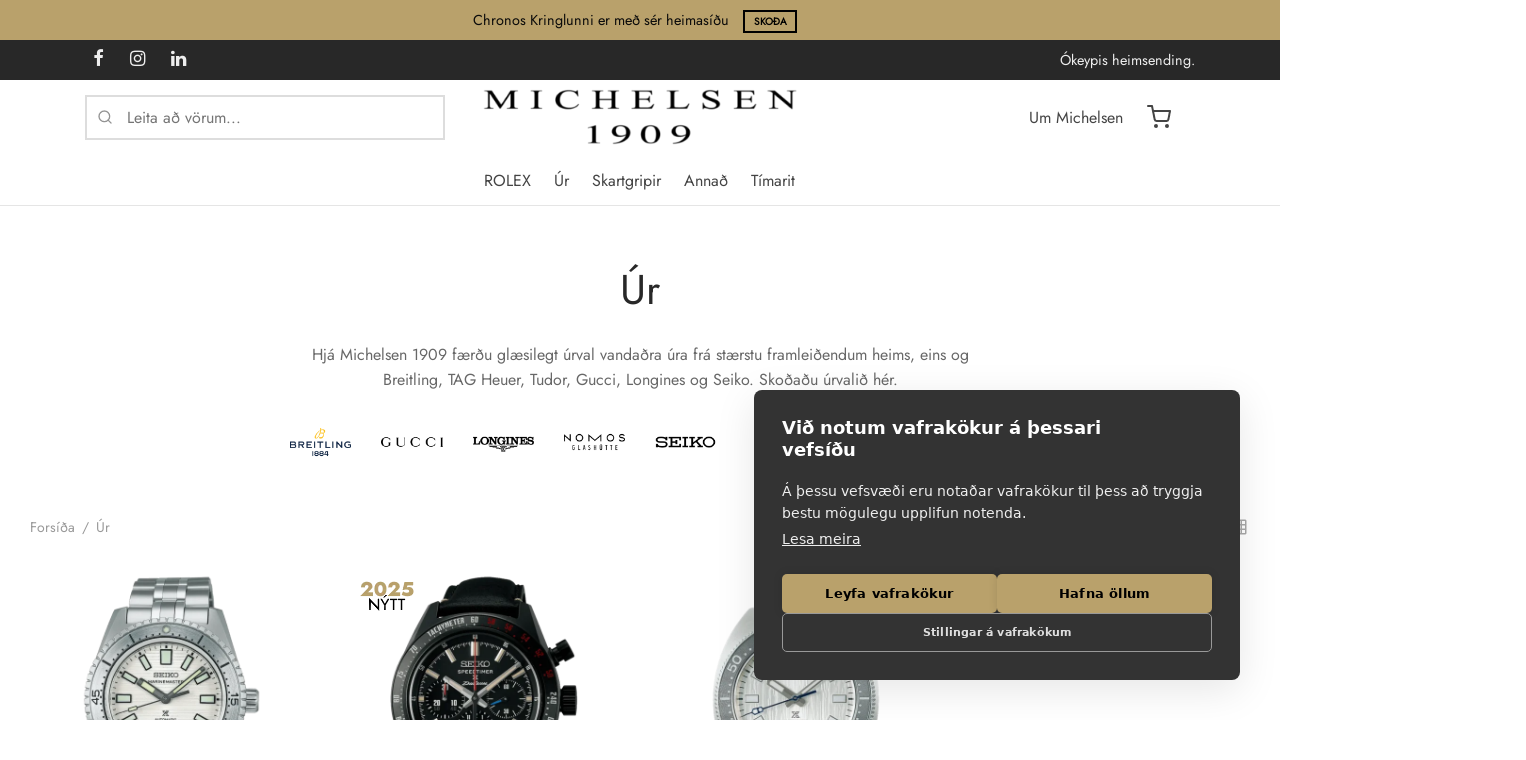

--- FILE ---
content_type: text/html; charset=UTF-8
request_url: https://michelsen.is/product-category/ur?yith_wcan=1&product_brand=seiko-prospex,seiko-astron&product_cat=ur&query_type_eiginleikar=and&filter_eiginleikar=special-edition
body_size: 39764
content:

 <!doctype html>
<html lang="is">
<head>
	<meta charset="UTF-8" />
	<meta name="viewport" content="width=device-width, initial-scale=1, minimum-scale=1">
	<link rel="profile" href="https://gmpg.org/xfn/11">
	<link rel="pingback" href="https://michelsen.is/xmlrpc.php">
	<script src="https://cookiehub.net/c2/d49aabc0.js"></script>
<script type="text/javascript">
document.addEventListener("DOMContentLoaded", function(event) {
	var cpm = {  };
	window.cookiehub.load(cpm);
});
</script><script>window.cookiehub_wordpress = {};</script><script>
window.dataLayer = window.dataLayer || [];
function gtag(){dataLayer.push(arguments);}
gtag('consent', 'default', {'ad_storage': 'denied', 'analytics_storage': 'denied', 'ad_user_data': 'denied', 'ad_personalization': 'denied', 'wait_for_update': 500});
</script><meta name='robots' content='index, follow, max-image-preview:large, max-snippet:-1, max-video-preview:-1' />

	<!-- This site is optimized with the Yoast SEO plugin v26.7 - https://yoast.com/wordpress/plugins/seo/ -->
	<title>Úr - Michelsen</title>
	<link rel="canonical" href="https://michelsen.is/product-category/ur/" />
	<meta property="og:locale" content="is_IS" />
	<meta property="og:type" content="article" />
	<meta property="og:title" content="Úr - Michelsen" />
	<meta property="og:description" content="Hjá Michelsen 1909 færðu glæsilegt úrval vandaðra úra frá stærstu framleiðendum heims, eins og Breitling, TAG Heuer, Tudor, Gucci, Longines og Seiko. Skoðaðu úrvalið hér.                                                                                                                                                                                                                                    Breitling Gucci Longines NOMOS Glashütte        Seiko TAG Heuer Tissot Tudor" />
	<meta property="og:url" content="https://michelsen.is/product-category/ur/" />
	<meta property="og:site_name" content="Michelsen" />
	<meta property="og:image" content="https://michelsen.is/wp-content/uploads/2024/10/breitling-logo.webp" />
	<meta name="twitter:card" content="summary_large_image" />
	<script type="application/ld+json" class="yoast-schema-graph">{"@context":"https://schema.org","@graph":[{"@type":"CollectionPage","@id":"https://michelsen.is/product-category/ur/","url":"https://michelsen.is/product-category/ur/","name":"Úr - Michelsen","isPartOf":{"@id":"https://michelsen.is/#website"},"primaryImageOfPage":{"@id":"https://michelsen.is/product-category/ur/#primaryimage"},"image":{"@id":"https://michelsen.is/product-category/ur/#primaryimage"},"thumbnailUrl":"https://michelsen.is/wp-content/uploads/2024/10/6cd14e05-ec41-46ff-99a8-53860c17942a.webp","breadcrumb":{"@id":"https://michelsen.is/product-category/ur/#breadcrumb"},"inLanguage":"is"},{"@type":"ImageObject","inLanguage":"is","@id":"https://michelsen.is/product-category/ur/#primaryimage","url":"https://michelsen.is/wp-content/uploads/2024/10/6cd14e05-ec41-46ff-99a8-53860c17942a.webp","contentUrl":"https://michelsen.is/wp-content/uploads/2024/10/6cd14e05-ec41-46ff-99a8-53860c17942a.webp","width":1000,"height":1000},{"@type":"BreadcrumbList","@id":"https://michelsen.is/product-category/ur/#breadcrumb","itemListElement":[{"@type":"ListItem","position":1,"name":"Home","item":"https://michelsen.is/"},{"@type":"ListItem","position":2,"name":"Úr"}]},{"@type":"WebSite","@id":"https://michelsen.is/#website","url":"https://michelsen.is/","name":"Michelsen","description":"Opinber Rolex söluaðili","publisher":{"@id":"https://michelsen.is/#organization"},"potentialAction":[{"@type":"SearchAction","target":{"@type":"EntryPoint","urlTemplate":"https://michelsen.is/?s={search_term_string}"},"query-input":{"@type":"PropertyValueSpecification","valueRequired":true,"valueName":"search_term_string"}}],"inLanguage":"is"},{"@type":"Organization","@id":"https://michelsen.is/#organization","name":"Michelsen","url":"https://michelsen.is/","logo":{"@type":"ImageObject","inLanguage":"is","@id":"https://michelsen.is/#/schema/logo/image/","url":"https://michelsen.is/wp-content/uploads/2024/09/cropped-M-svart-4.png","contentUrl":"https://michelsen.is/wp-content/uploads/2024/09/cropped-M-svart-4.png","width":493,"height":80,"caption":"Michelsen"},"image":{"@id":"https://michelsen.is/#/schema/logo/image/"},"sameAs":["https://www.facebook.com/michelsen.1909/","https://www.instagram.com/michelsen1909","https://www.linkedin.com/company/michelsen-iceland/"]}]}</script>
	<!-- / Yoast SEO plugin. -->


<link rel='dns-prefetch' href='//www.googletagmanager.com' />
<link rel='dns-prefetch' href='//fonts.googleapis.com' />
<link rel="alternate" type="application/rss+xml" title="Michelsen &raquo; Straumur" href="https://michelsen.is/feed/" />
<link rel="alternate" type="application/rss+xml" title="Michelsen &raquo; Straumur athugasemda" href="https://michelsen.is/comments/feed/" />
<link rel="alternate" type="application/rss+xml" title="Michelsen &raquo; Úr Category RSS Veita" href="https://michelsen.is/product-category/ur/feed/" />
<style id='wp-img-auto-sizes-contain-inline-css'>
img:is([sizes=auto i],[sizes^="auto," i]){contain-intrinsic-size:3000px 1500px}
/*# sourceURL=wp-img-auto-sizes-contain-inline-css */
</style>
<style id='wp-emoji-styles-inline-css'>

	img.wp-smiley, img.emoji {
		display: inline !important;
		border: none !important;
		box-shadow: none !important;
		height: 1em !important;
		width: 1em !important;
		margin: 0 0.07em !important;
		vertical-align: -0.1em !important;
		background: none !important;
		padding: 0 !important;
	}
/*# sourceURL=wp-emoji-styles-inline-css */
</style>
<style id='wp-block-library-inline-css'>
:root{--wp-block-synced-color:#7a00df;--wp-block-synced-color--rgb:122,0,223;--wp-bound-block-color:var(--wp-block-synced-color);--wp-editor-canvas-background:#ddd;--wp-admin-theme-color:#007cba;--wp-admin-theme-color--rgb:0,124,186;--wp-admin-theme-color-darker-10:#006ba1;--wp-admin-theme-color-darker-10--rgb:0,107,160.5;--wp-admin-theme-color-darker-20:#005a87;--wp-admin-theme-color-darker-20--rgb:0,90,135;--wp-admin-border-width-focus:2px}@media (min-resolution:192dpi){:root{--wp-admin-border-width-focus:1.5px}}.wp-element-button{cursor:pointer}:root .has-very-light-gray-background-color{background-color:#eee}:root .has-very-dark-gray-background-color{background-color:#313131}:root .has-very-light-gray-color{color:#eee}:root .has-very-dark-gray-color{color:#313131}:root .has-vivid-green-cyan-to-vivid-cyan-blue-gradient-background{background:linear-gradient(135deg,#00d084,#0693e3)}:root .has-purple-crush-gradient-background{background:linear-gradient(135deg,#34e2e4,#4721fb 50%,#ab1dfe)}:root .has-hazy-dawn-gradient-background{background:linear-gradient(135deg,#faaca8,#dad0ec)}:root .has-subdued-olive-gradient-background{background:linear-gradient(135deg,#fafae1,#67a671)}:root .has-atomic-cream-gradient-background{background:linear-gradient(135deg,#fdd79a,#004a59)}:root .has-nightshade-gradient-background{background:linear-gradient(135deg,#330968,#31cdcf)}:root .has-midnight-gradient-background{background:linear-gradient(135deg,#020381,#2874fc)}:root{--wp--preset--font-size--normal:16px;--wp--preset--font-size--huge:42px}.has-regular-font-size{font-size:1em}.has-larger-font-size{font-size:2.625em}.has-normal-font-size{font-size:var(--wp--preset--font-size--normal)}.has-huge-font-size{font-size:var(--wp--preset--font-size--huge)}.has-text-align-center{text-align:center}.has-text-align-left{text-align:left}.has-text-align-right{text-align:right}.has-fit-text{white-space:nowrap!important}#end-resizable-editor-section{display:none}.aligncenter{clear:both}.items-justified-left{justify-content:flex-start}.items-justified-center{justify-content:center}.items-justified-right{justify-content:flex-end}.items-justified-space-between{justify-content:space-between}.screen-reader-text{border:0;clip-path:inset(50%);height:1px;margin:-1px;overflow:hidden;padding:0;position:absolute;width:1px;word-wrap:normal!important}.screen-reader-text:focus{background-color:#ddd;clip-path:none;color:#444;display:block;font-size:1em;height:auto;left:5px;line-height:normal;padding:15px 23px 14px;text-decoration:none;top:5px;width:auto;z-index:100000}html :where(.has-border-color){border-style:solid}html :where([style*=border-top-color]){border-top-style:solid}html :where([style*=border-right-color]){border-right-style:solid}html :where([style*=border-bottom-color]){border-bottom-style:solid}html :where([style*=border-left-color]){border-left-style:solid}html :where([style*=border-width]){border-style:solid}html :where([style*=border-top-width]){border-top-style:solid}html :where([style*=border-right-width]){border-right-style:solid}html :where([style*=border-bottom-width]){border-bottom-style:solid}html :where([style*=border-left-width]){border-left-style:solid}html :where(img[class*=wp-image-]){height:auto;max-width:100%}:where(figure){margin:0 0 1em}html :where(.is-position-sticky){--wp-admin--admin-bar--position-offset:var(--wp-admin--admin-bar--height,0px)}@media screen and (max-width:600px){html :where(.is-position-sticky){--wp-admin--admin-bar--position-offset:0px}}

/*# sourceURL=wp-block-library-inline-css */
</style><style id='wp-block-paragraph-inline-css'>
.is-small-text{font-size:.875em}.is-regular-text{font-size:1em}.is-large-text{font-size:2.25em}.is-larger-text{font-size:3em}.has-drop-cap:not(:focus):first-letter{float:left;font-size:8.4em;font-style:normal;font-weight:100;line-height:.68;margin:.05em .1em 0 0;text-transform:uppercase}body.rtl .has-drop-cap:not(:focus):first-letter{float:none;margin-left:.1em}p.has-drop-cap.has-background{overflow:hidden}:root :where(p.has-background){padding:1.25em 2.375em}:where(p.has-text-color:not(.has-link-color)) a{color:inherit}p.has-text-align-left[style*="writing-mode:vertical-lr"],p.has-text-align-right[style*="writing-mode:vertical-rl"]{rotate:180deg}
/*# sourceURL=https://michelsen.is/wp-includes/blocks/paragraph/style.min.css */
</style>
<link rel='stylesheet' id='wc-blocks-style-css' href='https://michelsen.is/wp-content/plugins/woocommerce/assets/client/blocks/wc-blocks.css?ver=wc-10.4.3' media='all' />
<style id='global-styles-inline-css'>
:root{--wp--preset--aspect-ratio--square: 1;--wp--preset--aspect-ratio--4-3: 4/3;--wp--preset--aspect-ratio--3-4: 3/4;--wp--preset--aspect-ratio--3-2: 3/2;--wp--preset--aspect-ratio--2-3: 2/3;--wp--preset--aspect-ratio--16-9: 16/9;--wp--preset--aspect-ratio--9-16: 9/16;--wp--preset--color--black: #000000;--wp--preset--color--cyan-bluish-gray: #abb8c3;--wp--preset--color--white: #ffffff;--wp--preset--color--pale-pink: #f78da7;--wp--preset--color--vivid-red: #cf2e2e;--wp--preset--color--luminous-vivid-orange: #ff6900;--wp--preset--color--luminous-vivid-amber: #fcb900;--wp--preset--color--light-green-cyan: #7bdcb5;--wp--preset--color--vivid-green-cyan: #00d084;--wp--preset--color--pale-cyan-blue: #8ed1fc;--wp--preset--color--vivid-cyan-blue: #0693e3;--wp--preset--color--vivid-purple: #9b51e0;--wp--preset--color--gutenberg-white: #ffffff;--wp--preset--color--gutenberg-shade: #f8f8f8;--wp--preset--color--gutenberg-gray: #686868;--wp--preset--color--gutenberg-dark: #282828;--wp--preset--color--gutenberg-accent: #b9a16b;--wp--preset--gradient--vivid-cyan-blue-to-vivid-purple: linear-gradient(135deg,rgb(6,147,227) 0%,rgb(155,81,224) 100%);--wp--preset--gradient--light-green-cyan-to-vivid-green-cyan: linear-gradient(135deg,rgb(122,220,180) 0%,rgb(0,208,130) 100%);--wp--preset--gradient--luminous-vivid-amber-to-luminous-vivid-orange: linear-gradient(135deg,rgb(252,185,0) 0%,rgb(255,105,0) 100%);--wp--preset--gradient--luminous-vivid-orange-to-vivid-red: linear-gradient(135deg,rgb(255,105,0) 0%,rgb(207,46,46) 100%);--wp--preset--gradient--very-light-gray-to-cyan-bluish-gray: linear-gradient(135deg,rgb(238,238,238) 0%,rgb(169,184,195) 100%);--wp--preset--gradient--cool-to-warm-spectrum: linear-gradient(135deg,rgb(74,234,220) 0%,rgb(151,120,209) 20%,rgb(207,42,186) 40%,rgb(238,44,130) 60%,rgb(251,105,98) 80%,rgb(254,248,76) 100%);--wp--preset--gradient--blush-light-purple: linear-gradient(135deg,rgb(255,206,236) 0%,rgb(152,150,240) 100%);--wp--preset--gradient--blush-bordeaux: linear-gradient(135deg,rgb(254,205,165) 0%,rgb(254,45,45) 50%,rgb(107,0,62) 100%);--wp--preset--gradient--luminous-dusk: linear-gradient(135deg,rgb(255,203,112) 0%,rgb(199,81,192) 50%,rgb(65,88,208) 100%);--wp--preset--gradient--pale-ocean: linear-gradient(135deg,rgb(255,245,203) 0%,rgb(182,227,212) 50%,rgb(51,167,181) 100%);--wp--preset--gradient--electric-grass: linear-gradient(135deg,rgb(202,248,128) 0%,rgb(113,206,126) 100%);--wp--preset--gradient--midnight: linear-gradient(135deg,rgb(2,3,129) 0%,rgb(40,116,252) 100%);--wp--preset--font-size--small: 13px;--wp--preset--font-size--medium: 20px;--wp--preset--font-size--large: 36px;--wp--preset--font-size--x-large: 42px;--wp--preset--spacing--20: 0.44rem;--wp--preset--spacing--30: 0.67rem;--wp--preset--spacing--40: 1rem;--wp--preset--spacing--50: 1.5rem;--wp--preset--spacing--60: 2.25rem;--wp--preset--spacing--70: 3.38rem;--wp--preset--spacing--80: 5.06rem;--wp--preset--shadow--natural: 6px 6px 9px rgba(0, 0, 0, 0.2);--wp--preset--shadow--deep: 12px 12px 50px rgba(0, 0, 0, 0.4);--wp--preset--shadow--sharp: 6px 6px 0px rgba(0, 0, 0, 0.2);--wp--preset--shadow--outlined: 6px 6px 0px -3px rgb(255, 255, 255), 6px 6px rgb(0, 0, 0);--wp--preset--shadow--crisp: 6px 6px 0px rgb(0, 0, 0);}:where(.is-layout-flex){gap: 0.5em;}:where(.is-layout-grid){gap: 0.5em;}body .is-layout-flex{display: flex;}.is-layout-flex{flex-wrap: wrap;align-items: center;}.is-layout-flex > :is(*, div){margin: 0;}body .is-layout-grid{display: grid;}.is-layout-grid > :is(*, div){margin: 0;}:where(.wp-block-columns.is-layout-flex){gap: 2em;}:where(.wp-block-columns.is-layout-grid){gap: 2em;}:where(.wp-block-post-template.is-layout-flex){gap: 1.25em;}:where(.wp-block-post-template.is-layout-grid){gap: 1.25em;}.has-black-color{color: var(--wp--preset--color--black) !important;}.has-cyan-bluish-gray-color{color: var(--wp--preset--color--cyan-bluish-gray) !important;}.has-white-color{color: var(--wp--preset--color--white) !important;}.has-pale-pink-color{color: var(--wp--preset--color--pale-pink) !important;}.has-vivid-red-color{color: var(--wp--preset--color--vivid-red) !important;}.has-luminous-vivid-orange-color{color: var(--wp--preset--color--luminous-vivid-orange) !important;}.has-luminous-vivid-amber-color{color: var(--wp--preset--color--luminous-vivid-amber) !important;}.has-light-green-cyan-color{color: var(--wp--preset--color--light-green-cyan) !important;}.has-vivid-green-cyan-color{color: var(--wp--preset--color--vivid-green-cyan) !important;}.has-pale-cyan-blue-color{color: var(--wp--preset--color--pale-cyan-blue) !important;}.has-vivid-cyan-blue-color{color: var(--wp--preset--color--vivid-cyan-blue) !important;}.has-vivid-purple-color{color: var(--wp--preset--color--vivid-purple) !important;}.has-black-background-color{background-color: var(--wp--preset--color--black) !important;}.has-cyan-bluish-gray-background-color{background-color: var(--wp--preset--color--cyan-bluish-gray) !important;}.has-white-background-color{background-color: var(--wp--preset--color--white) !important;}.has-pale-pink-background-color{background-color: var(--wp--preset--color--pale-pink) !important;}.has-vivid-red-background-color{background-color: var(--wp--preset--color--vivid-red) !important;}.has-luminous-vivid-orange-background-color{background-color: var(--wp--preset--color--luminous-vivid-orange) !important;}.has-luminous-vivid-amber-background-color{background-color: var(--wp--preset--color--luminous-vivid-amber) !important;}.has-light-green-cyan-background-color{background-color: var(--wp--preset--color--light-green-cyan) !important;}.has-vivid-green-cyan-background-color{background-color: var(--wp--preset--color--vivid-green-cyan) !important;}.has-pale-cyan-blue-background-color{background-color: var(--wp--preset--color--pale-cyan-blue) !important;}.has-vivid-cyan-blue-background-color{background-color: var(--wp--preset--color--vivid-cyan-blue) !important;}.has-vivid-purple-background-color{background-color: var(--wp--preset--color--vivid-purple) !important;}.has-black-border-color{border-color: var(--wp--preset--color--black) !important;}.has-cyan-bluish-gray-border-color{border-color: var(--wp--preset--color--cyan-bluish-gray) !important;}.has-white-border-color{border-color: var(--wp--preset--color--white) !important;}.has-pale-pink-border-color{border-color: var(--wp--preset--color--pale-pink) !important;}.has-vivid-red-border-color{border-color: var(--wp--preset--color--vivid-red) !important;}.has-luminous-vivid-orange-border-color{border-color: var(--wp--preset--color--luminous-vivid-orange) !important;}.has-luminous-vivid-amber-border-color{border-color: var(--wp--preset--color--luminous-vivid-amber) !important;}.has-light-green-cyan-border-color{border-color: var(--wp--preset--color--light-green-cyan) !important;}.has-vivid-green-cyan-border-color{border-color: var(--wp--preset--color--vivid-green-cyan) !important;}.has-pale-cyan-blue-border-color{border-color: var(--wp--preset--color--pale-cyan-blue) !important;}.has-vivid-cyan-blue-border-color{border-color: var(--wp--preset--color--vivid-cyan-blue) !important;}.has-vivid-purple-border-color{border-color: var(--wp--preset--color--vivid-purple) !important;}.has-vivid-cyan-blue-to-vivid-purple-gradient-background{background: var(--wp--preset--gradient--vivid-cyan-blue-to-vivid-purple) !important;}.has-light-green-cyan-to-vivid-green-cyan-gradient-background{background: var(--wp--preset--gradient--light-green-cyan-to-vivid-green-cyan) !important;}.has-luminous-vivid-amber-to-luminous-vivid-orange-gradient-background{background: var(--wp--preset--gradient--luminous-vivid-amber-to-luminous-vivid-orange) !important;}.has-luminous-vivid-orange-to-vivid-red-gradient-background{background: var(--wp--preset--gradient--luminous-vivid-orange-to-vivid-red) !important;}.has-very-light-gray-to-cyan-bluish-gray-gradient-background{background: var(--wp--preset--gradient--very-light-gray-to-cyan-bluish-gray) !important;}.has-cool-to-warm-spectrum-gradient-background{background: var(--wp--preset--gradient--cool-to-warm-spectrum) !important;}.has-blush-light-purple-gradient-background{background: var(--wp--preset--gradient--blush-light-purple) !important;}.has-blush-bordeaux-gradient-background{background: var(--wp--preset--gradient--blush-bordeaux) !important;}.has-luminous-dusk-gradient-background{background: var(--wp--preset--gradient--luminous-dusk) !important;}.has-pale-ocean-gradient-background{background: var(--wp--preset--gradient--pale-ocean) !important;}.has-electric-grass-gradient-background{background: var(--wp--preset--gradient--electric-grass) !important;}.has-midnight-gradient-background{background: var(--wp--preset--gradient--midnight) !important;}.has-small-font-size{font-size: var(--wp--preset--font-size--small) !important;}.has-medium-font-size{font-size: var(--wp--preset--font-size--medium) !important;}.has-large-font-size{font-size: var(--wp--preset--font-size--large) !important;}.has-x-large-font-size{font-size: var(--wp--preset--font-size--x-large) !important;}
/*# sourceURL=global-styles-inline-css */
</style>

<style id='classic-theme-styles-inline-css'>
/*! This file is auto-generated */
.wp-block-button__link{color:#fff;background-color:#32373c;border-radius:9999px;box-shadow:none;text-decoration:none;padding:calc(.667em + 2px) calc(1.333em + 2px);font-size:1.125em}.wp-block-file__button{background:#32373c;color:#fff;text-decoration:none}
/*# sourceURL=/wp-includes/css/classic-themes.min.css */
</style>
<link rel='stylesheet' id='saltpay-cl-css' href='https://michelsen.is/wp-content/plugins/consumer-loans-payments-via-saltpay-for-woocommerce/public/css/saltpay-cl-public.css?ver=1.0.9' media='all' />
<link rel='stylesheet' id='tactica-integrator-css' href='https://michelsen.is/wp-content/plugins/tactica-integrator/public/css/tactica-integrator-public.css?ver=1.11.5' media='all' />
<link rel='stylesheet' id='tvgexpress-css' href='https://michelsen.is/wp-content/plugins/tvg-xpress/public/css/tvgexpress-public.css?ver=2.2.2' media='all' />
<style id='woocommerce-inline-inline-css'>
.woocommerce form .form-row .required { visibility: visible; }
/*# sourceURL=woocommerce-inline-inline-css */
</style>
<link rel='stylesheet' id='wc-bis-css-css' href='https://michelsen.is/wp-content/plugins/woocommerce-back-in-stock-notifications/assets/css/frontend/woocommerce.css?ver=3.3.3' media='all' />
<link rel='stylesheet' id='extensive-vc-main-style-css' href='https://michelsen.is/wp-content/plugins/extensive-vc-addon/assets/css/main.min.css?ver=6.9' media='all' />
<link rel='stylesheet' id='ionicons-css' href='https://michelsen.is/wp-content/plugins/extensive-vc-addon/assets/css/ion-icons/css/ionicons.min.css?ver=6.9' media='all' />
<link rel='stylesheet' id='vc-mailchimp-css' href='https://michelsen.is/wp-content/plugins/vc-mailchimp/css/theme.css?ver=6.9' media='all' />
<link rel='stylesheet' id='woo-variation-swatches-css' href='https://michelsen.is/wp-content/plugins/woo-variation-swatches/assets/css/frontend.min.css?ver=1763109839' media='all' />
<style id='woo-variation-swatches-inline-css'>
:root {
--wvs-tick:url("data:image/svg+xml;utf8,%3Csvg filter='drop-shadow(0px 0px 2px rgb(0 0 0 / .8))' xmlns='http://www.w3.org/2000/svg'  viewBox='0 0 30 30'%3E%3Cpath fill='none' stroke='%23ffffff' stroke-linecap='round' stroke-linejoin='round' stroke-width='4' d='M4 16L11 23 27 7'/%3E%3C/svg%3E");

--wvs-cross:url("data:image/svg+xml;utf8,%3Csvg filter='drop-shadow(0px 0px 5px rgb(255 255 255 / .6))' xmlns='http://www.w3.org/2000/svg' width='72px' height='72px' viewBox='0 0 24 24'%3E%3Cpath fill='none' stroke='%23ff0000' stroke-linecap='round' stroke-width='0.6' d='M5 5L19 19M19 5L5 19'/%3E%3C/svg%3E");
--wvs-single-product-item-width:30px;
--wvs-single-product-item-height:30px;
--wvs-single-product-item-font-size:16px}
/*# sourceURL=woo-variation-swatches-inline-css */
</style>
<link rel='stylesheet' id='ion.range-slider-css' href='https://michelsen.is/wp-content/plugins/yith-woocommerce-ajax-product-filter-premium/assets/css/ion.range-slider.css?ver=2.3.1' media='all' />
<link rel='stylesheet' id='yith-wcan-shortcodes-css' href='https://michelsen.is/wp-content/plugins/yith-woocommerce-ajax-product-filter-premium/assets/css/shortcodes.css?ver=5.12.0' media='all' />
<style id='yith-wcan-shortcodes-inline-css'>
:root{
	--yith-wcan-filters_colors_titles: #333333;
	--yith-wcan-filters_colors_background: #FFFFFF;
	--yith-wcan-filters_colors_accent: rgb(185,161,107);
	--yith-wcan-filters_colors_accent_r: 185;
	--yith-wcan-filters_colors_accent_g: 161;
	--yith-wcan-filters_colors_accent_b: 107;
	--yith-wcan-color_swatches_border_radius: 100%;
	--yith-wcan-color_swatches_size: 30px;
	--yith-wcan-labels_style_background: #FFFFFF;
	--yith-wcan-labels_style_background_hover: rgb(255,255,255);
	--yith-wcan-labels_style_background_active: rgb(255,255,255);
	--yith-wcan-labels_style_text: #434343;
	--yith-wcan-labels_style_text_hover: rgb(67,67,67);
	--yith-wcan-labels_style_text_active: rgb(185,161,107);
	--yith-wcan-anchors_style_text: #434343;
	--yith-wcan-anchors_style_text_hover: rgb(67,67,67);
	--yith-wcan-anchors_style_text_active: rgb(185,161,107);
}
/*# sourceURL=yith-wcan-shortcodes-inline-css */
</style>
<link rel='stylesheet' id='yith_wcbm_badge_style-css' href='https://michelsen.is/wp-content/plugins/yith-woocommerce-badge-management-premium/assets/css/frontend.css?ver=3.22.1' media='all' />
<style id='yith_wcbm_badge_style-inline-css'>
.yith-wcbm-badge.yith-wcbm-badge-image.yith-wcbm-badge-57091 {
				top: 0; left: 0; 
				opacity: 100%;
				
				margin: 5% 0% 0% 5%;
				padding: 0px 0px 0px 0px;
				 width:auto
			}@media only screen and (max-width: 768px) {
							.yith-wcbm-badge.yith-wcbm-badge-image.yith-wcbm-badge-57091{ 
							-ms-transform:  scale(0.8); -webkit-transform:  scale(0.8); transform:  scale(0.8);
							}
						}
				.yith-wcbm-badge.yith-wcbm-badge-image.yith-wcbm-badge-66467 {
				top: 0; left: 0; 
				opacity: 100%;
				
				margin: 5% 0% 0% 5%;
				padding: 0px 0px 0px 0px;
				 width:auto
			}@media only screen and (max-width: 768px) {
							.yith-wcbm-badge.yith-wcbm-badge-image.yith-wcbm-badge-66467{ 
							-ms-transform:  scale(0.8); -webkit-transform:  scale(0.8); transform:  scale(0.8);
							}
						}
				.yith-wcbm-badge.yith-wcbm-badge-advanced.yith-wcbm-badge-57056 {
				top: 0; right: 0; 
				opacity: 97%;
				
				margin: 0px 0px 0px 0px;
				padding: 0px 0px 0px 0px;
				
			}.yith-wcbm-badge.yith-wcbm-badge-text.yith-wcbm-badge-57055 {
				top: 0; left: 0; 
				opacity: 100%;
				
				margin: 0px 0px 0px 0px;
				padding: 0px 0px 0px 0px;
				background-color:#000000; border-radius: 0px 0px 0px 0px; width:150px; height:50px;
			}@media only screen and (max-width: 768px) {
							.yith-wcbm-badge.yith-wcbm-badge-text.yith-wcbm-badge-57055{ 
							-ms-transform:  scale(0.5); -webkit-transform:  scale(0.5); transform:  scale(0.5);
							}
						}
				.yith-wcbm-badge.yith-wcbm-badge-image.yith-wcbm-badge-57090 {
				top: 0; right: 0; 
				opacity: 100%;
				
				margin: 5% 5% 0% 0%;
				padding: 0px 0px 0px 0px;
				 width:auto
			}@media only screen and (max-width: 768px) {
							.yith-wcbm-badge.yith-wcbm-badge-image.yith-wcbm-badge-57090{ 
							-ms-transform:  scale(0.5); -webkit-transform:  scale(0.5); transform:  scale(0.5);
							}
						}
				.yith-wcbm-badge.yith-wcbm-badge-image.yith-wcbm-badge-57093 {
				top: 0; left: 0; 
				opacity: 100%;
				
				margin: 5px 0px 0px 5px;
				padding: 0px 0px 0px 0px;
				 width:auto
			}@media only screen and (max-width: 768px) {
							.yith-wcbm-badge.yith-wcbm-badge-image.yith-wcbm-badge-57093{ 
							-ms-transform:  scale(0.8); -webkit-transform:  scale(0.8); transform:  scale(0.8);
							}
						}
				.yith-wcbm-badge.yith-wcbm-badge-image.yith-wcbm-badge-58053 {
				top: 0; left: 50%; 
				opacity: 100%;
				
				-ms-transform: translateX(-50%); 
				-webkit-transform: translateX(-50%); 
				transform: translateX(-50%);
				margin: 2% 0% 0% 0%;
				padding: 0px 0px 0px 0px;
				 width:auto
			}.yith-wcbm-badge.yith-wcbm-badge-image.yith-wcbm-badge-57096 {
				top: 0; left: 0; 
				opacity: 100%;
				
				margin: 5% 0% 0% 5%;
				padding: 0px 0px 0px 0px;
				 width:auto
			}@media only screen and (max-width: 768px) {
							.yith-wcbm-badge.yith-wcbm-badge-image.yith-wcbm-badge-57096{ 
							-ms-transform:  scale(0.8); -webkit-transform:  scale(0.8); transform:  scale(0.8);
							}
						}
				.yith-wcbm-badge.yith-wcbm-badge-image.yith-wcbm-badge-57098 {
				top: 0; right: 0; 
				opacity: 100%;
				
				margin: 10px 0px 0px 10px;
				padding: 0px 0px 0px 0px;
				 width:auto
			}@media only screen and (max-width: 768px) {
							.yith-wcbm-badge.yith-wcbm-badge-image.yith-wcbm-badge-57098{ 
							-ms-transform:  scale(0.5); -webkit-transform:  scale(0.5); transform:  scale(0.5);
							}
						}
				
/*# sourceURL=yith_wcbm_badge_style-inline-css */
</style>
<link rel='stylesheet' id='yith-gfont-open-sans-css' href='https://michelsen.is/wp-content/plugins/yith-woocommerce-badge-management-premium/assets/fonts/open-sans/style.css?ver=3.22.1' media='all' />
<link rel='stylesheet' id='ywctm-button-label-css' href='https://michelsen.is/wp-content/plugins/yith-woocommerce-catalog-mode-premium/assets/css/button-label.min.css?ver=2.51.0' media='all' />
<style id='ywctm-button-label-inline-css'>
.ywctm-button-57895 .ywctm-custom-button {color:rgb(255,255,255);background-color:rgb(0,0,0);border-style:solid;border-color:rgb(0,0,0);border-radius:0 0 0 0;border-width:2px 2px 2px 2px;margin:5px 10px 5px 10px;padding:5px 10px 5px 10px;max-width:50%;}.ywctm-button-57895 .ywctm-custom-button:hover {color:rgb(255,255,255);background-color:rgb(0,0,0);border-color:rgb(255,255,255);}.ywctm-button-57063 .ywctm-custom-button {color:#4b4b4b;background-color:#f9f5f2;border-style:solid;border-color:#247390;border-radius:0 0 0 0;border-width:1px 1px 1px 1px;margin:0px 0px 0px 0px;padding:5px 10px 5px 10px;max-width:max-content;}.ywctm-button-57063 .ywctm-custom-button:hover {color:#4b4b4b;background-color:#f9f5f2;border-color:#247390;}.ywctm-button-57062 .ywctm-custom-button {color:#247390;background-color:#ffffff;border-style:solid;border-color:#247390;border-radius:0 0 0 0;border-width:1px 1px 1px 1px;margin:0px 0px 0px 0px;padding:5px 10px 5px 10px;max-width:150px;}.ywctm-button-57062 .ywctm-custom-button:hover {color:#ffffff;background-color:#247390;border-color:#247390;}.ywctm-button-57061 .ywctm-custom-button {color:#ffffff;background-color:#36809a;border-style:solid;border-color:#247390;border-radius:0 0 0 0;border-width:1px 1px 1px 1px;margin:0px 0px 0px 0px;padding:5px 10px 5px 10px;max-width:200px;}.ywctm-button-57061 .ywctm-custom-button:hover {color:#ffffff;background-color:#36809a;border-color:#247390;}.ywctm-button-57060 .ywctm-custom-button {color:#ffffff;background-color:#e09004;border-style:solid;border-color:#247390;border-radius:0 0 0 0;border-width:1px 1px 1px 1px;margin:0px 0px 0px 0px;padding:5px 10px 5px 10px;max-width:200px;}.ywctm-button-57060 .ywctm-custom-button:hover {color:#ffffff;background-color:#b97600;border-color:#247390;}
/*# sourceURL=ywctm-button-label-inline-css */
</style>
<link rel='stylesheet' id='goya-style-css' href='https://michelsen.is/wp-content/themes/goya/style.css?ver=6.9' media='all' />
<link rel='stylesheet' id='goya-child-style-css' href='https://michelsen.is/wp-content/themes/goya-child/style.css?ver=2' media='all' />
<link rel='stylesheet' id='goya-child-css' href='https://michelsen.is/wp-content/themes/goya-child/css/styles.css?ver=1.0.3' media='all' />
<link rel='stylesheet' id='goya-grid-css' href='https://michelsen.is/wp-content/themes/goya/assets/css/grid.css?ver=1.0.9.1' media='all' />
<link rel='stylesheet' id='goya-core-css' href='https://michelsen.is/wp-content/themes/goya/assets/css/core.css?ver=1.0.9.1' media='all' />
<link rel='stylesheet' id='goya-icons-css' href='https://michelsen.is/wp-content/themes/goya/assets/icons/theme-icons/style.css?ver=1.0.9.1' media='all' />
<link rel='stylesheet' id='goya-shop-css' href='https://michelsen.is/wp-content/themes/goya/assets/css/shop.css?ver=1.0.9.1' media='all' />
<link rel='stylesheet' id='goya-elements-css' href='https://michelsen.is/wp-content/themes/goya/assets/css/vc-elements.css?ver=1.0.9.1' media='all' />
<style id='goya-customizer-styles-inline-css'>
.theme-goya .site-header .main-navigation,.theme-goya .site-header .secondary-navigation,.theme-goya .post-sidebar .widget > .widgettitle,.theme-goya .entry-content h3,.theme-goya .hentry h3,.theme-goya .mfp-content h3,.theme-goya .footer h3,.theme-goya .entry-content h4,.theme-goya .hentry h4,.theme-goya .mfp-content h4,.theme-goya .footer h4,.theme-goya .products .product .product-title h2,.theme-goya .et-banner-text .et-banner-title,.theme-goya .woocommerce-order-received h2,.theme-goya .woocommerce-MyAccount-content h2,.theme-goya .woocommerce-MyAccount-content h3,.theme-goya .woocommerce-checkout h3,.theme-goya .order_review_heading,.theme-goya .woocommerce-MyAccount-content legend,.theme-goya .et-portfolio .type-portfolio h3,.theme-goya .related h2,.theme-goya .up-sells h2,.theme-goya .cross-sells h2,.theme-goya .cart-collaterals h5,.theme-goya .cart-collaterals h3,.theme-goya .cart-collaterals h2,.theme-goya .related-posts .related-title,.theme-goya .et_post_nav .post_nav_link h3,.theme-goya .comments-container .comments-title,.theme-goya .comment-reply-title,.theme-goya .product-details-accordion .woocommerce-Reviews-title,.et-hovercard .et-pricing-head,.theme-goya .font-catcher {font-family:inherit;font-weight:inherit;font-style:inherit;}body,blockquote cite,div.vc_progress_bar .vc_single_bar .vc_label,div.vc_toggle_size_sm .vc_toggle_title h4 {font-size:16px;}.wp-caption-text,.woocommerce-breadcrumb,.post.listing .listing_content .post-meta,.footer-bar .footer-bar-content,.side-menu .mobile-widgets p,.side-menu .side-widgets p,.products .product.product-category a div h2 .count,#payment .payment_methods li .payment_box,#payment .payment_methods li a.about_paypal,.et-product-detail .summary .sizing_guide,#reviews .commentlist li .comment-text .woocommerce-review__verified,#reviews .commentlist li .comment-text .woocommerce-review__published-date,.commentlist > li .comment-meta,.widget .type-post .post-meta,.widget_rss .rss-date,.wp-block-latest-comments__comment-date,.wp-block-latest-posts__post-date,.commentlist > li .reply,.comment-reply-title small,.commentlist .bypostauthor .post-author,.commentlist .bypostauthor > .comment-body .fn:after,.et-portfolio.et-portfolio-style-hover-card .type-portfolio .et-portfolio-excerpt {font-size:14px;}h1, h2, h3, h4, h5, h6, .page-title{color:#282828;}.et-banner .et-banner-content .et-banner-title.color-accent,.et-banner .et-banner-content .et-banner-subtitle.color-accent,.et-banner .et-banner-content .et-banner-link.link.color-accent,.et-banner .et-banner-content .et-banner-link.link.color-accent:hover,.et-banner .et-banner-content .et-banner-link.outlined.color-accent,.et-banner .et-banner-content .et-banner-link.outlined.color-accent:hover {color:#b9a16b;}.et-banner .et-banner-content .et-banner-subtitle.tag_style.color-accent,.et-banner .et-banner-content .et-banner-link.solid.color-accent,.et-banner .et-banner-content .et-banner-link.solid.color-accent:hover {background:#b9a16b;}.et-iconbox.icon-style-background.icon-color-accent .et-feature-icon {background:#b9a16b;}.et-iconbox.icon-style-border.icon-color-accent .et-feature-icon,.et-iconbox.icon-style-simple.icon-color-accent .et-feature-icon {color:#b9a16b;}.et-counter.counter-color-accent .h1,.et-counter.icon-color-accent i {color:#b9a16b;}.et_btn.solid.color-accent {background:#b9a16b;}.et_btn.link.color-accent,.et_btn.outlined.color-accent,.et_btn.outlined.color-accent:hover {color:#b9a16b;}.et-animatype.color-accent .et-animated-entry,.et-stroketype.color-accent *{color:#b9a16b;}.slick-prev:hover,.slick-next:hover,.flex-prev:hover,.flex-next:hover,.mfp-wrap.quick-search .mfp-content [type="submit"],.et-close,.single-product .pswp__button:hover,.content404 h4,.woocommerce-tabs .tabs li a span,.woo-variation-gallery-wrapper .woo-variation-gallery-trigger:hover:after,.mobile-menu li.menu-item-has-children.active > .et-menu-toggle:after,.remove:hover, a.remove:hover,span.minicart-counter.et-count-zero,.tag-cloud-link .tag-link-count,.star-rating > span:before,.comment-form-rating .stars > span:before,.wpmc-tabs-wrapper li.wpmc-tab-item.current,div.argmc-wrapper .tab-completed-icon:before,div.argmc-wrapper .argmc-tab-item.completed .argmc-tab-number,.widget ul li.active,.et-wp-gallery-popup .mfp-arrow {color:#b9a16b;}.menu-item.accent-color a,.accent-color:not(.fancy-tag),.accent-color:not(.fancy-tag) .wpb_wrapper > h1,.accent-color:not(.fancy-tag) .wpb_wrapper > h2,.accent-color:not(.fancy-tag) .wpb_wrapper > h3,.accent-color:not(.fancy-tag) .wpb_wrapper > h4,.accent-color:not(.fancy-tag) .wpb_wrapper > h5,.accent-color:not(.fancy-tag) .wpb_wrapper > h6,.accent-color:not(.fancy-tag) .wpb_wrapper > p {color:#b9a16b !important;}.accent-color.fancy-tag,.wpb_text_column .accent-color.fancy-tag:last-child,.accent-color.fancy-tag .wpb_wrapper > h1,.accent-color.fancy-tag .wpb_wrapper > h2,.accent-color.fancy-tag .wpb_wrapper > h3,.accent-color.fancy-tag .wpb_wrapper > h4,.accent-color.fancy-tag .wpb_wrapper > h5,.accent-color.fancy-tag .wpb_wrapper > h6,.accent-color.fancy-tag .wpb_wrapper > p {background-color:#b9a16b;}.wpmc-tabs-wrapper li.wpmc-tab-item.current .wpmc-tab-number,.wpmc-tabs-wrapper li.wpmc-tab-item.current:before,.tag-cloud-link:hover,div.argmc-wrapper .argmc-tab-item.completed .argmc-tab-number,div.argmc-wrapper .argmc-tab-item.current .argmc-tab-number,div.argmc-wrapper .argmc-tab-item.last.current + .argmc-tab-item:hover .argmc-tab-number {border-color:#b9a16b;}.vc_progress_bar.vc_progress-bar-color-bar_orange .vc_single_bar span.vc_bar,span.minicart-counter,.filter-trigger .et-active-filters-count,.et-active-filters-count,div.argmc-wrapper .argmc-tab-item.current .argmc-tab-number,div.argmc-wrapper .argmc-tab-item.visited:hover .argmc-tab-number,div.argmc-wrapper .argmc-tab-item.last.current + .argmc-tab-item:hover .argmc-tab-number,.slick-dots li button:hover,.wpb_column.et-light-column .postline:before,.wpb_column.et-light-column .postline-medium:before,.wpb_column.et-light-column .postline-large:before,.et-feat-video-btn:hover .et-featured-video-icon:after,.post.type-post.sticky .entry-title a:after {background-color:#b9a16b;}div.argmc-wrapper .argmc-tab-item.visited:before {border-bottom-color:#b9a16b;}.yith-wcan-loading:after,.blockUI.blockOverlay:after,.easyzoom-notice:after,.woocommerce-product-gallery__wrapper .slick:after,.add_to_cart_button.loading:after,.et-loader:after {background-color:#b9a16b;}.fancy-title,h1.fancy-title,h2.fancy-title,h3.fancy-title,h4.fancy-title,h5.fancy-title,h6.fancy-title {color:#b9a16b}.fancy-tag,h1.fancy-tag,h2.fancy-tag,h3.fancy-tag,h4.fancy-tag,h5.fancy-tag,h6.fancy-tag {background-color:#b9a16b}@media only screen and (max-width:991px) {.site-header .header-mobile {display:block !important;}.site-header .header-main,.site-header .header-bottom {display:none !important;}}@media only screen and (min-width:992px) {.site-header,.header-spacer,.product-header-spacer {height:126px;}.page-header-transparent .hero-header .hero-title {padding-top:126px;}.et-product-detail.et-product-layout-no-padding.product-header-transparent .showcase-inner .product-information {padding-top:126px;}.header_on_scroll:not(.megamenu-active) .site-header,.header_on_scroll:not(.megamenu-active) .header-spacer,.header_on_scroll:not(.megamenu-active) .product-header-spacer {height:70px;}}@media only screen and (max-width:991px) {.site-header,.header_on_scroll .site-header,.header-spacer,.product-header-spacer {height:60px;}.page-header-transparent .hero-header .hero-title {padding-top:60px;}}@media screen and (min-width:576px) and (max-width:767px) {.sticky-product-bar {height:60px;}.product-bar-visible.single-product.fixed-product-bar-bottom .footer {margin-bottom:60px;}.product-bar-visible.single-product.fixed-product-bar-bottom #scroll_to_top.active {bottom:70px;}}.tax-product_cat.term-174 .hero-header .hero-title {}.page-header-regular .site-header,.header_on_scroll .site-header {background-color:#ffffff;}@media only screen and (max-width:576px) {.page-header-transparent:not(.header-transparent-mobiles):not(.header_on_scroll) .site-header {background-color:#ffffff;}}.site-header a,.site-header .menu-toggle,.site-header .goya-search button {color:#444444;}@media only screen and (max-width:767px) {.sticky-header-light .site-header .menu-toggle:hover,.header-transparent-mobiles.sticky-header-light.header_on_scroll .site-header a.icon,.header-transparent-mobiles.sticky-header-light.header_on_scroll .site-header .menu-toggle,.header-transparent-mobiles.light-title:not(.header_on_scroll) .site-header a.icon,.header-transparent-mobiles.light-title:not(.header_on_scroll) .site-header .menu-toggle {color:#ffffff;}}@media only screen and (min-width:768px) {.light-title:not(.header_on_scroll) .site-header .site-title,.light-title:not(.header_on_scroll) .site-header .et-header-menu>li> a,.sticky-header-light.header_on_scroll .site-header .et-header-menu>li> a,.light-title:not(.header_on_scroll) span.minicart-counter.et-count-zero,.sticky-header-light.header_on_scroll .site-header .icon,.sticky-header-light.header_on_scroll .site-header .menu-toggle,.light-title:not(.header_on_scroll) .site-header .icon,.light-title:not(.header_on_scroll) .site-header .menu-toggle {color:#ffffff;}}.et-header-menu .menu-label,.mobile-menu .menu-label {background-color:#999999;}.et-header-menu ul.sub-menu:before,.et-header-menu .sub-menu .sub-menu {background-color:#ffffff !important;}.et-header-menu>li.menu-item-has-children > a:after {border-bottom-color:#ffffff;}.et-header-menu .sub-menu li.menu-item-has-children:after,.et-header-menu ul.sub-menu li a {color:#444444;}.side-panel .mobile-bar,.side-panel .mobile-bar.dark {background:#f8f8f8;}.side-mobile-menu,.side-mobile-menu.dark { background:#ffffff;}.side-fullscreen-menu,.side-fullscreen-menu.dark { background:#ffffff;}.site-footer,.site-footer.dark {background-color:#3a3a3a;}.site-footer .footer-bar.custom-color-1,.site-footer .footer-bar.custom-color-1.dark {background-color:#2d2d2d;}.mfp #et-quickview {max-width:960px;}.easyzoom-flyout,.single-product .pswp__bg,.single-product .pswp__img--placeholder--blank,.product-showcase {background:#f2f2f2;}.woocommerce-Tabs-panel.custom_scroll {max-height:400px;}.product_meta .posted_in,.product_meta .tagged_as,.product_meta .trap {display:none !important;}.shop-widget-scroll .widget > ul,.shop-widget-scroll .widget:not(.widget-woof) > .widgettitle + *,.shop-widget-scroll .wcapf-layered-nav {max-height:150px;}.free-shipping-progress-bar .progress-bar-indicator {background:linear-gradient(270deg, #b9a16b 0, #ffffff 200%);background-color: #b9a16b;flex-grow:1;}.rtl .free-shipping-progress-bar .progress-bar-indicator {background:linear-gradient(90deg, #b9a16b 0, #ffffff 200%);}.progress-bar-status.success .progress-bar-indicator { background:#b9a16b;}.star-rating > span:before,.comment-form-rating .stars > span:before {color:#282828;}.product-inner .badge.onsale,.wc-block-grid .wc-block-grid__products .wc-block-grid__product .wc-block-grid__product-onsale {color:#ffffff;background-color:#b9a16b;}.et-product-detail .summary .badge.onsale {border-color:#ffffff;}.product-inner .badge.new {color:#585858;background-color:#ffffff;}.product-inner .badge.out-of-stock {color:#585858;background-color:#ffffff;}@media screen and (min-width:768px) {}.et-blog.hero-header .hero-title {background-color:#f8f8f8;}.post.post-detail.hero-title .post-featured.title-wrap {background-color:#f8f8f8;}.has-gutenberg-white-color { color:#ffffff !important; }.has-gutenberg-white-background-color { background-color:#ffffff; }.wp-block-button.outlined .has-gutenberg-white-color { border-color:#ffffff !important; background-color:transparent !important; }.has-gutenberg-shade-color { color:#f8f8f8 !important; }.has-gutenberg-shade-background-color { background-color:#f8f8f8; }.wp-block-button.outlined .has-gutenberg-shade-color { border-color:#f8f8f8 !important; background-color:transparent !important; }.has-gutenberg-gray-color { color:#686868 !important; }.has-gutenberg-gray-background-color { background-color:#686868; }.wp-block-button.outlined .has-gutenberg-gray-color { border-color:#686868 !important; background-color:transparent !important; }.has-gutenberg-dark-color { color:#282828 !important; }.has-gutenberg-dark-background-color { background-color:#282828; }.wp-block-button.outlined .has-gutenberg-dark-color { border-color:#282828 !important; background-color:transparent !important; }.has-gutenberg-accent-color { color:#b9a16b !important; }.has-gutenberg-accent-background-color { background-color:#b9a16b; }.wp-block-button.outlined .has-gutenberg-accent-color { border-color:#b9a16b !important; background-color:transparent !important; }.commentlist .bypostauthor > .comment-body .fn:after {content:'Post Author';}.et-inline-validation-notices .form-row.woocommerce-invalid-required-field:after{content:'Skilyrði er að fylla út þennan reit.';}.post.type-post.sticky .entry-title a:after {content:'Featured';}.footer-widgets .mc4wp-form-fields input { border-color:#fff !important;}.footer-widgets .mc4wp-form-fields input[type=submit] { background:transparent;}input[type=number]::-webkit-inner-spin-button, input[type=number]::-webkit-outer-spin-button { -webkit-appearance:none; margin:0; }
/*# sourceURL=goya-customizer-styles-inline-css */
</style>
<link rel='stylesheet' id='extensive-vc-google-fonts-css' href='https://fonts.googleapis.com/css?family=Raleway%3A400%2C500%2C600%2C700%2C800%2C900%7CPoppins%3A400%2C700&#038;subset=latin-ext&#038;ver=1.0' media='all' />
<link rel='stylesheet' id='js_composer_front-css' href='https://michelsen.is/wp-content/plugins/js_composer/assets/css/js_composer.min.css?ver=8.6.1' media='all' />
<script type="text/template" id="tmpl-variation-template">
	<div class="woocommerce-variation-description">{{{ data.variation.variation_description }}}</div>
	<div class="woocommerce-variation-price">{{{ data.variation.price_html }}}</div>
	<div class="woocommerce-variation-availability">{{{ data.variation.availability_html }}}</div>
</script>
<script type="text/template" id="tmpl-unavailable-variation-template">
	<p role="alert">Sorry, this product is unavailable. Please choose a different combination.</p>
</script>
<script src="https://michelsen.is/wp-includes/js/jquery/jquery.min.js?ver=3.7.1" id="jquery-core-js"></script>
<script src="https://michelsen.is/wp-includes/js/jquery/jquery-migrate.min.js?ver=3.4.1" id="jquery-migrate-js"></script>
<script src="https://michelsen.is/wp-content/plugins/consumer-loans-payments-via-saltpay-for-woocommerce/public/js/saltpay-cl-public.js?ver=1.0.9" id="saltpay-cl-js"></script>
<script src="https://michelsen.is/wp-content/plugins/tactica-integrator/public/js/tactica-integrator-public.js?ver=1.11.5" id="tactica-integrator-js"></script>
<script src="https://michelsen.is/wp-content/plugins/tvg-xpress/public/js/tvgexpress-public.js?ver=2.2.2" id="tvgexpress-js"></script>
<script src="https://michelsen.is/wp-content/plugins/woocommerce/assets/js/jquery-blockui/jquery.blockUI.min.js?ver=2.7.0-wc.10.4.3" id="wc-jquery-blockui-js" data-wp-strategy="defer"></script>
<script id="wc-add-to-cart-js-extra">
var wc_add_to_cart_params = {"ajax_url":"/wp-admin/admin-ajax.php","wc_ajax_url":"/?wc-ajax=%%endpoint%%","i18n_view_cart":"Sko\u00f0a k\u00f6rfu","cart_url":"https://michelsen.is/karfan/","is_cart":"","cart_redirect_after_add":"no"};
//# sourceURL=wc-add-to-cart-js-extra
</script>
<script src="https://michelsen.is/wp-content/plugins/woocommerce/assets/js/frontend/add-to-cart.min.js?ver=10.4.3" id="wc-add-to-cart-js" data-wp-strategy="defer"></script>
<script src="https://michelsen.is/wp-content/plugins/woocommerce/assets/js/js-cookie/js.cookie.min.js?ver=2.1.4-wc.10.4.3" id="wc-js-cookie-js" data-wp-strategy="defer"></script>
<script src="https://michelsen.is/wp-content/plugins/js_composer/assets/js/vendors/woocommerce-add-to-cart.js?ver=8.6.1" id="vc_woocommerce-add-to-cart-js-js"></script>
<script src="https://michelsen.is/wp-content/plugins/vc-mailchimp/js/vc-mailchimp.js?ver=6.9" id="vc-mailchimp-js"></script>
<script src="https://michelsen.is/wp-includes/js/underscore.min.js?ver=1.13.7" id="underscore-js"></script>
<script id="wp-util-js-extra">
var _wpUtilSettings = {"ajax":{"url":"/wp-admin/admin-ajax.php"}};
//# sourceURL=wp-util-js-extra
</script>
<script src="https://michelsen.is/wp-includes/js/wp-util.min.js?ver=6.9" id="wp-util-js"></script>
<script src="https://michelsen.is/wp-includes/js/dist/hooks.min.js?ver=dd5603f07f9220ed27f1" id="wp-hooks-js"></script>
<script src="https://michelsen.is/wp-content/plugins/yith-woocommerce-catalog-mode-premium/assets/js/button-label-frontend.min.js?ver=2.51.0" id="ywctm-button-label-js"></script>
<script src="https://michelsen.is/wp-content/themes/goya-child/js/base64-utf8.module.js?ver=6.9" id="base64-utf8-js"></script>
<script src="https://michelsen.is/wp-content/themes/goya-child/js/rlx-consent-cookie-update.js?ver=1754902727" id="rlx-consent-cookie-update-js"></script>
<script id="wc-cart-fragments-js-extra">
var wc_cart_fragments_params = {"ajax_url":"/wp-admin/admin-ajax.php","wc_ajax_url":"/?wc-ajax=%%endpoint%%","cart_hash_key":"wc_cart_hash_a3c11e682c2abd0c19396f8a66991b46","fragment_name":"wc_fragments_a3c11e682c2abd0c19396f8a66991b46","request_timeout":"5000"};
//# sourceURL=wc-cart-fragments-js-extra
</script>
<script src="https://michelsen.is/wp-content/plugins/woocommerce/assets/js/frontend/cart-fragments.min.js?ver=10.4.3" id="wc-cart-fragments-js" defer data-wp-strategy="defer"></script>
<script id="wpm-js-extra">
var wpm = {"ajax_url":"https://michelsen.is/wp-admin/admin-ajax.php","root":"https://michelsen.is/wp-json/","nonce_wp_rest":"9644184f1e","nonce_ajax":"41d6be1be4"};
//# sourceURL=wpm-js-extra
</script>
<script src="https://michelsen.is/wp-content/plugins/woocommerce-google-adwords-conversion-tracking-tag/js/public/free/wpm-public.p1.min.js?ver=1.54.1" id="wpm-js"></script>

<!-- Google tag (gtag.js) snippet added by Site Kit -->
<!-- Google Analytics snippet added by Site Kit -->
<script src="https://www.googletagmanager.com/gtag/js?id=GT-KFLGK79" id="google_gtagjs-js" async></script>
<script id="google_gtagjs-js-after">
window.dataLayer = window.dataLayer || [];function gtag(){dataLayer.push(arguments);}
gtag("set","linker",{"domains":["michelsen.is"]});
gtag("js", new Date());
gtag("set", "developer_id.dZTNiMT", true);
gtag("config", "GT-KFLGK79");
 window._googlesitekit = window._googlesitekit || {}; window._googlesitekit.throttledEvents = []; window._googlesitekit.gtagEvent = (name, data) => { var key = JSON.stringify( { name, data } ); if ( !! window._googlesitekit.throttledEvents[ key ] ) { return; } window._googlesitekit.throttledEvents[ key ] = true; setTimeout( () => { delete window._googlesitekit.throttledEvents[ key ]; }, 5 ); gtag( "event", name, { ...data, event_source: "site-kit" } ); }; 
//# sourceURL=google_gtagjs-js-after
</script>
<script></script><link rel="https://api.w.org/" href="https://michelsen.is/wp-json/" /><link rel="alternate" title="JSON" type="application/json" href="https://michelsen.is/wp-json/wp/v2/product_cat/174" /><link rel="EditURI" type="application/rsd+xml" title="RSD" href="https://michelsen.is/xmlrpc.php?rsd" />
<meta name="generator" content="WordPress 6.9" />
<meta name="generator" content="WooCommerce 10.4.3" />
<meta name="generator" content="Site Kit by Google 1.170.0" /><style>
    /*popup css Start now*/
  .popup-wrap {
    width: 300px;
    margin: 0 auto;
    display:flex;
    align-items:center;
  /*   height:100vh; */
  }
  .Click-here {
    cursor: pointer;
    transition:background-image 3s ease-in-out;
  }
  
  .popup-model-main {
    text-align: center;
    overflow: hidden;
    position: fixed;
    top: 0;
    right: 0;
    bottom: 0;
    left: 0;
    -webkit-overflow-scrolling: touch;
    outline: 0;
    opacity: 0;
    -webkit-transition: opacity 0.15s linear, z-index 0.15;
    -o-transition: opacity 0.15s linear, z-index 0.15;
    transition: opacity 0.15s linear, z-index 0.15;
    z-index: -1;
    overflow-x: hidden;
    overflow-y: auto;
	display:none;
  }
  
  .model-open {
    z-index: 99999;
    opacity: 1;
    overflow: hidden;
	display:block;
  }
  .popup-model-inner {
    -webkit-transform: translate(0, -25%);
    -ms-transform: translate(0, -25%);
    transform: translate(0, -25%);
    -webkit-transition: -webkit-transform 0.3s ease-out;
    -o-transition: -o-transform 0.3s ease-out;
    transition: -webkit-transform 0.3s ease-out;
    -o-transition: transform 0.3s ease-out;
    transition: transform 0.3s ease-out;
    transition: transform 0.3s ease-out, -webkit-transform 0.3s ease-out;
    display: inline-block;
    vertical-align: middle;
    width: 600px;
    margin: 30px auto;
    max-width: 97%;
  }
  .popup-model-wrap {
    display: block;
    width: 100%;
    position: relative;
    background-color: #fff;
    border: 1px solid #999;
    border: 1px solid rgba(0, 0, 0, 0.2);
    border-radius: 6px;
    -webkit-box-shadow: 0 3px 9px rgba(0, 0, 0, 0.5);
    box-shadow: 0 3px 9px rgba(0, 0, 0, 0.5);
    background-clip: padding-box;
    outline: 0;
    text-align: left;
    padding: 20px;
    -webkit-box-sizing: border-box;
    -moz-box-sizing: border-box;
    box-sizing: border-box;
    max-height: calc(100vh - 70px);
      overflow-y: auto;
  }
  
  .pop-up-content-wrap p, .pop-up-content-wrap ol li {
      color: #000000;
      font-style:normal;
      /* text-transform:none; */
      /* font-family: 'Lato'; */
      font-weight: 400;
      /* letter-spacing: normal;
      vertical-align: baseline; */
      /* word-spacing: 0px; */
      font-size: 16px;
      line-height:24px;
      margin-bottom: 0.5em;
  }
  .pop-up-content-wrap h3 {
      font-size: 24px;
      /* line-height: 1.28205em; */
      margin-top: 1.28205em;
      margin-bottom: 1em;
  }
  .pop-up-content-wrap h4 {
      font-size: 20px;
      /* line-height: 1.28205em; */
      /* margin-top: 1.28205em; */
      margin-bottom: 1;
  }
  .model-open .popup-model-inner {
    -webkit-transform: translate(0, 0);
    -ms-transform: translate(0, 0);
    transform: translate(0, 0);
    position: relative;
    z-index: 999;
  }
  .model-open .bg-overlay {
    background: #000000;
    z-index: 99;
      opacity: 0.85;
  }
  .bg-overlay {
    background: rgba(0, 0, 0, 0);
    height: 100vh;
    width: 100%;
    position: fixed;
    left: 0;
    top: 0;
    right: 0;
    bottom: 0;
    z-index: 0;
    -webkit-transition: background 0.15s linear;
    -o-transition: background 0.15s linear;
    transition: background 0.15s linear;
  }
  .close-btn {
    position: absolute;
    right: 0;
    top: -30px;
    cursor: pointer;
    z-index: 99;
    font-size: 30px;
    color: #fff;
  }
  .gift-btn-wrap {
    margin-top: 14px;
  }
    /*popup css The end*/


    .gift_loding{
        animation: rotetSpin 3s linear infinite;
        display: inline-block;
        font-size: 18px;
        line-height: 0;
    }

    @keyframes rotetSpin {
        0%{
            transform: rotate(0deg);
        }
        100%{
            transform: rotate(360deg);
        }
    }

	/* .gtw_claim_from input.gift-input {
		width: 290px;
	} */
	.gtw_claim_from input.gift-input {
		width: 280px;
	}

	input#gift_card_payment {
		margin-right: 15px;
	}

	.gtw_claim_from {
		margin-top: 6px;
		margin-bottom: 12px;
	}
	.gift_card_payment_label {
		cursor: pointer;
	}

    /* On Checkbox style as radio */


    /* Hide the default checkbox */
    .checkbox_wrap input[type="checkbox"] {
      display: none;
    }
  
    /* Style the custom radio button */
    .checkbox_wrap input[type="checkbox"] + label {
      position: relative;
      padding-left: 32px;
      cursor: pointer;
      display: inline-block;
      line-height: 12px;
    }
  
    .checkbox_wrap input[type="checkbox"] + label:before {
      content: '';
      position: absolute;
      left: 0;
      top: 0;
	  width: 13px;
	  height: 13px;
	  border: 1px solid #707070;
      border-radius: 50%; 
      box-sizing: border-box;
    }
  
    /* Style the checked state */
    .checkbox_wrap input[type="checkbox"]:checked + label:before {
      /* background-color: #000; */
      border-color: #107aec; 
    }
    .checkbox_wrap input[type="checkbox"] + label:after {
        content: '';
        position: absolute;
        left: 2px;
        top: 2px;
        width: 8px;
        height: 8px;
        border-radius: 50%;
        /* background-color: #2ab419; */
        box-sizing: border-box;
    }
    .checkbox_wrap input[type="checkbox"]:checked + label:after {
        border-color: #107aec;
        background-color: #107aec;
    }

/* Off Checkbox style as radio */
</style>

<!-- This website runs the Product Feed PRO for WooCommerce by AdTribes.io plugin - version woocommercesea_option_installed_version -->
		<script type="text/javascript">
		var vcmailhimp_ajaxurl = "https://michelsen.is/wp-admin/admin-ajax.php";
		</script>
			<noscript><style>.woocommerce-product-gallery{ opacity: 1 !important; }</style></noscript>
	
<!-- START Pixel Manager for WooCommerce -->

		<script>

			window.wpmDataLayer = window.wpmDataLayer || {};
			window.wpmDataLayer = Object.assign(window.wpmDataLayer, {"cart":{},"cart_item_keys":{},"version":{"number":"1.54.1","pro":false,"eligible_for_updates":false,"distro":"fms","beta":false,"show":true},"pixels":{"google":{"linker":{"settings":null},"user_id":false,"ads":{"conversion_ids":{"AW-755149105":"VA9uCJnzqPQCELHSiugC"},"dynamic_remarketing":{"status":true,"id_type":"post_id","send_events_with_parent_ids":true},"google_business_vertical":"retail","phone_conversion_number":"","phone_conversion_label":""},"tag_id":"AW-755149105","tag_id_suppressed":[],"tag_gateway":{"measurement_path":""},"tcf_support":false,"consent_mode":{"is_active":false,"wait_for_update":500,"ads_data_redaction":false,"url_passthrough":true}},"facebook":{"pixel_id":"540492873695213","dynamic_remarketing":{"id_type":"post_id"},"capi":false,"advanced_matching":false,"exclusion_patterns":[],"fbevents_js_url":"https://connect.facebook.net/en_US/fbevents.js"}},"shop":{"list_name":"Product Category | Úr","list_id":"product_category.ur","page_type":"product_category","currency":"ISK","selectors":{"addToCart":[],"beginCheckout":[]},"order_duplication_prevention":true,"view_item_list_trigger":{"test_mode":false,"background_color":"green","opacity":0.5,"repeat":true,"timeout":1000,"threshold":0.8},"variations_output":true,"session_active":false},"page":{"id":5878,"title":"Seiko Prospex Marinemaster 1965 Re-Interpretation &#8216;High Water&#8217; &#8211; Limited Edition","type":"product","categories":[],"parent":{"id":0,"title":"Seiko Prospex Marinemaster 1965 Re-Interpretation &#8216;High Water&#8217; &#8211; Limited Edition","type":"product","categories":[]}},"general":{"user_logged_in":false,"scroll_tracking_thresholds":[],"page_id":5878,"exclude_domains":[],"server_2_server":{"active":false,"user_agent_exclude_patterns":[],"ip_exclude_list":[],"pageview_event_s2s":{"is_active":false,"pixels":["facebook"]}},"consent_management":{"explicit_consent":false},"lazy_load_pmw":false,"chunk_base_path":"https://michelsen.is/wp-content/plugins/woocommerce-google-adwords-conversion-tracking-tag/js/public/free/","modules":{"load_deprecated_functions":true}}});

		</script>

		
<!-- END Pixel Manager for WooCommerce -->
<meta name="generator" content="Powered by WPBakery Page Builder - drag and drop page builder for WordPress."/>
<style type="text/css">
body.custom-background #wrapper { background-color: #ffffff; }
</style>

<!-- Google Tag Manager snippet added by Site Kit -->
<script>
			( function( w, d, s, l, i ) {
				w[l] = w[l] || [];
				w[l].push( {'gtm.start': new Date().getTime(), event: 'gtm.js'} );
				var f = d.getElementsByTagName( s )[0],
					j = d.createElement( s ), dl = l != 'dataLayer' ? '&l=' + l : '';
				j.async = true;
				j.src = 'https://www.googletagmanager.com/gtm.js?id=' + i + dl;
				f.parentNode.insertBefore( j, f );
			} )( window, document, 'script', 'dataLayer', 'GTM-TX8N4GXF' );
			
</script>

<!-- End Google Tag Manager snippet added by Site Kit -->
		<style id="wp-custom-css">
			.ywctm-toggle-button {
 text-align: center;
 font-weight: normal!important;
}
.woocommerce-checkout .checkbox_wrap {
    border: 1px solid #aaa;
    padding: 14px 20px;
	border-bottom-color: transparent;
}

.woocommerce-checkout .gtw_claim_from {
    margin-top: 0px;
    margin-bottom: 0px;
    border: 1px solid #aaa;
    padding: 15px 20px;
    border-bottom-color: transparent;
    border-top-color: transparent;
}

.woocommerce-checkout .gtw_claim_from button {
    background-color: #000;
    color: #fff;
	border: none;
	padding: 5px 10px
}

.woocommerce-checkout .gift-card-info input.gift-input {
    width: 250px;
}
.woocommerce-checkout .checkbox_wrap input[type="checkbox"]:checked + label:after{
	background-color: #000;
	border-color: #aaa;
}

.woocommerce-checkout .checkbox_wrap input[type="checkbox"] + label.gift_card_payment_label:before {
    content: '';
    position: absolute;
    left: 0;
    top: 0;
    width: 16px;
    height: 16px;
    border: 2px solid #aaa;
    border-radius: 50%;
    box-sizing: border-box;
}
.woocommerce-checkout .checkbox_wrap input[type="checkbox"] + label.gift_card_payment_label:after {
    content: '';
    position: absolute;
    left: 4px;
    top: 4px;
    width: 8px;
    height: 8px;
    border-radius: 50%;
    box-sizing: border-box;
}

.woocommerce-checkout  button.btn-gift-claim {
    background: black;
    border:0;
    padding: 6px 16px;
}

/* .col-lg-7.woocommerce-checkout-customer-fields{z-index:9999}
 */

.no-touch .products .product .product_thumbnail.et-image-hover > a:hover .main-image:not(:last-child) {
  opacity: 0;
}

.yith-wcan-filter.filter-price-slider .price-slider.fields {
    display: flex;
}

.mm-table-wrapper {
  width: 100%;
  overflow-x: auto;   /* scroll on small screens if needed */
  position: relative;
}

.mm-table {
  border-collapse: collapse;
  min-width: 600px;   /* ensures scroll when too small */
}

.mm-table th,
.mm-table td {
  border: 1px solid #ddd;
  padding: 8px 12px;
  text-align: center;
  background: #fff;
  white-space: nowrap; /* keep cells in one line */
}

/* Header row + first column coloring */
.mm-table thead th {
  position: sticky;
  top: 0;
  background: #f0f0f0;
  z-index: 2;
}
.mm-table th:first-child,
.mm-table td:first-child {
  position: sticky;
  left: 0;
  background: #f0f0f0;
  z-index: 1;
}
.mm-table thead th:first-child {
  z-index: 3; /* top-left cell always above */
}
		</style>
		<style id="kirki-inline-styles">.site-header,.header-spacer,.product-header-spacer{height:126px;}.site-header .header-bottom{height:52px;max-height:52px;min-height:52px;}.site-header .logolink img{max-height:64px;}.top-bar .search-field, .top-bar .search-button-group select{height:40px;}.top-bar{min-height:40px;background-color:#282828;}.top-bar, .top-bar a, .top-bar button, .top-bar .selected{color:#eeeeee;}.search-button-group .search-clear:before, .search-button-group .search-clear:after{background-color:#eeeeee;}.et-global-campaign{min-height:40px;color:#0a0a0a;background-color:#b9a16b;}.et-global-campaign .et-close:before, .et-global-campaign .et-close:after, .no-touch .et-global-campaign .et-close:hover:before, .no-touch .et-global-campaign .et-close:hover:after{background-color:#0a0a0a;}.campaign-inner .link-button{color:#000000;}.side-panel .mobile-bar,.side-panel .mobile-bar.dark{background-color:#f8f8f8;}.side-fullscreen-menu,.side-fullscreen-menu.dark{background-color:#ffffff;}.side-mobile-menu li, .side-mobile-menu li a, .side-mobile-menu .bottom-extras, .side-mobile-menu .bottom-extras a, .side-mobile-menu .selected{color:#282828;}.side-menu.side-mobile-menu,.side-menu.side-mobile-menu.dark{background-color:#ffffff;}.site-footer,.site-footer.dark{background-color:#3a3a3a;}.mfp-wrap.quick-search .mfp-content [type="submit"], .et-close, .single-product .pswp__button:hover, .content404 h4, .woocommerce-tabs .tabs li a span, .woo-variation-gallery-wrapper .woo-variation-gallery-trigger:hover:after, .mobile-menu li.menu-item-has-children.active > .et-menu-toggle:after, .remove:hover, a.remove:hover, .minicart-counter.et-count-zero, .tag-cloud-link .tag-link-count, .wpmc-tabs-wrapper li.wpmc-tab-item.current, div.argmc-wrapper .tab-completed-icon:before, .et-wp-gallery-popup .mfp-arrow{color:#b9a16b;}.slick-dots li.slick-active button{background-color:#b9a16b;}body, table, .shop_table, blockquote cite, .et-listing-style1 .product_thumbnail .et-quickview-btn, .products .single_add_to_cart_button.button, .products .add_to_cart_button.button, .products .added_to_cart.button, .side-panel header h6{color:#686868;}.cart-collaterals .woocommerce-shipping-destination strong, #order_review .shop_table, #payment .payment_methods li label, .et-product-detail .summary .variations label, .woocommerce-tabs .tabs li a:hover, .woocommerce-tabs .tabs li.active a, .et-product-detail .product_meta > span *, .sticky-product-bar .variations label, .et-product-detail .summary .sizing_guide, #side-cart .woocommerce-mini-cart__total, .cart-collaterals .shipping-calculator-button, .woocommerce-terms-and-conditions-wrapper a, .et-checkout-login-title a, .et-checkout-coupon-title a, .woocommerce-checkout h3, .order_review_heading, .woocommerce-Address-title h3, .woocommerce-MyAccount-content h3, .woocommerce-MyAccount-content legend, .et-product-detail.et-cart-mixed .summary .yith-wcwl-add-to-wishlist > div > a, .et-product-detail.et-cart-stacked .summary .yith-wcwl-add-to-wishlist > div > a, .hentry table th, .entry-content table th, #reviews .commentlist li .comment-text .meta strong, .et-feat-video-btn, #ship-to-different-address label, .woocommerce-account-fields p.create-account label, .et-login-wrapper a, .floating-labels .form-row.float-label input:focus ~ label, .floating-labels .form-row.float-label textarea:focus ~ label, .woocommerce-info, .order_details li strong, table.order_details th, table.order_details a:not(.button), .variable-items-wrapper .variable-item:not(.radio-variable-item).button-variable-item.selected, .woocommerce-MyAccount-content p a:not(.button), .woocommerce-MyAccount-content header a, .woocommerce-MyAccount-navigation ul li a, .et-MyAccount-user-info .et-username strong, .woocommerce-MyAccount-content .shop_table tr th, mark, .woocommerce-MyAccount-content strong, .product_list_widget a, .search-panel .search-field, .goya-search .search-button-group select, .widget .slider-values p span{color:#282828;}input[type=radio]:checked:before, input[type=checkbox]:checked,.select2-container--default .select2-results__option--highlighted[aria-selected], .widget .noUi-horizontal .noUi-base .noUi-origin:first-child{background-color:#282828;}label:hover input[type=checkbox], label:hover input[type=radio], input[type="text"]:focus, input[type="password"]:focus, input[type="number"]:focus, input[type="date"]:focus, input[type="datetime"]:focus, input[type="datetime-local"]:focus, input[type="time"]:focus, input[type="month"]:focus, input[type="week"]:focus, input[type="email"]:focus, input[type="search"]:focus, input[type="tel"]:focus, input[type="url"]:focus, input.input-text:focus, select:focus, textarea:focus{border-color:#282828;}input[type=checkbox]:checked{border-color:#282828!important;}.et-product-detail .summary .yith-wcwl-add-to-wishlist a .icon svg, .sticky-product-bar .yith-wcwl-add-to-wishlist a .icon svg{stroke:#282828;}.et-product-detail .summary .yith-wcwl-wishlistaddedbrowse a svg, .et-product-detail .summary .yith-wcwl-wishlistexistsbrowse a svg, .sticky-product-bar .yith-wcwl-wishlistaddedbrowse a svg, .sticky-product-bar .yith-wcwl-wishlistexistsbrowse a svg{fill:#282828;}.woocommerce-breadcrumb, .woocommerce-breadcrumb a, .widget .wcapf-layered-nav ul li .count, .category_bar .header-active-filters, #reviews .commentlist li .comment-text .woocommerce-review__verified, #reviews .commentlist li .comment-text .woocommerce-review__published-date, .woof_container_inner h4, #side-filters .header-active-filters .active-filters-title, #side-filters .widget h6, .sliding-menu .sliding-menu-back, .type-post .post-meta{color:#999999;}h1, h2, h3, h4, h5, h6, .page-title{color:#282828;}.yith-wcan-loading:after, .blockUI.blockOverlay:after, .easyzoom-notice:after, .woocommerce-product-gallery__wrapper .slick:after, .add_to_cart_button.loading:after, .et-loader:after, .wcapf-before-update:after, #side-filters.ajax-loader .side-panel-content:after{background-color:#b9a16b;}.et-page-load-overlay .dot3-loader{color:#b9a16b;}.button, input[type=submit], button[type=submit], #side-filters .et-close, .nf-form-cont .nf-form-content .submit-wrap .ninja-forms-field, .yith-wcwl-popup-footer a.button.wishlist-submit, .wc-block-components-button{background-color:#282828;}.button, .button:hover, button[type=submit], button[type=submit]:hover, input[type=submit], input[type=submit]:hover, .nf-form-cont .nf-form-content .submit-wrap .ninja-forms-field, .nf-form-cont .nf-form-content .submit-wrap .ninja-forms-field:hover, .yith-wcwl-popup-footer a.button.wishlist-submit, .wc-block-components-button{color:#ffffff;}.button.outlined, .button.outlined:hover, .button.outlined:focus, .button.outlined:active, .woocommerce-Reviews .comment-reply-title:hover{color:#282828;}.fancy-title{color:#b9a16b;}.fancy-tag{background-color:#b9a16b;}.page-header-regular .site-header, .header_on_scroll .site-header{background-color:#ffffff;}.site-header .goya-search button, .site-header .et-switcher-container .selected, .site-header .et-header-text, .site-header .product.wcml-dropdown li>a, .site-header .product.wcml-dropdown .wcml-cs-active-currency>a, .site-header .product.wcml-dropdown .wcml-cs-active-currency:hover>a, .site-header .product.wcml-dropdown .wcml-cs-active-currency:focus>a,.site-header .menu-toggle,.site-header a{color:#444444;}.et-header-menu .menu-label{background-color:#999999;}.et-header-menu ul.sub-menu li a{color:#444444;}.et-header-menu .sub-menu .sub-menu,.et-header-menu ul.sub-menu:before{background-color:#ffffff;}.et-header-menu>li.menu-item-has-children > a:after{border-bottom-color:#ffffff;}.et-product-detail .single_add_to_cart_button, .sticky-product-bar .single_add_to_cart_button, .sticky-product-bar .add_to_cart_button, .woocommerce-mini-cart__buttons .button.checkout, .button.checkout-button, #place_order.button, .woocommerce .argmc-wrapper .argmc-nav-buttons .argmc-submit, .wishlist_table .add_to_cart, .wc-block-cart__submit-button, .wc-block-components-checkout-place-order-button{background-color:#000000;}.woocommerce-mini-cart__buttons .button:not(.checkout){color:#000000;}.product-showcase-light-text .showcase-inner .single_add_to_cart_button{background-color:#b9a16b;}.product-showcase-light-text .et-product-detail .single_add_to_cart_button{color:#ffffff;}.button.single_buy_now_button{color:#181818;}.product-showcase-light-text .et-product-detail .single_buy_now_button{color:#ffffff;}.shop_bar button, .shop_bar .woocommerce-ordering .select2-container--default .select2-selection--single, .shop_bar .shop-filters .orderby, .shop_bar .woocommerce-ordering:after{color:#282828;}.products .product-title h3 a, .et-product-detail .summary h1{color:#282828;}.price, .products .price{color:#777777;}.price ins, .products .price ins{color:#ef5c5c;}.price del, .products .price del{color:#999999;}.star-rating > span:before, .comment-form-rating .stars > span:before{color:#282828;}.product-inner .badge.onsale, .wc-block-grid .wc-block-grid__products .wc-block-grid__product .wc-block-grid__product-onsale{color:#ffffff;background-color:#b9a16b;}.et-product-detail .summary .badge.onsale{border-color:#ffffff;}.product-inner .badge.new{background-color:#ffffff;}.product-inner .badge.out-of-stock{color:#585858;background-color:#ffffff;}input[type="text"], input[type="password"], input[type="number"], input[type="date"], input[type="datetime"], input[type="datetime-local"], input[type="time"], input[type="month"], input[type="week"], input[type="email"], input[type="search"], input[type="tel"], input[type="url"], input.input-text, select, textarea, .wp-block-button__link, .nf-form-cont .nf-form-content .list-select-wrap .nf-field-element > div, .nf-form-cont .nf-form-content input:not([type="button"]), .nf-form-cont .nf-form-content textarea, .nf-form-cont .nf-form-content .submit-wrap .ninja-forms-field, .button, .comment-form-rating, .woocommerce a.ywsl-social, .login a.ywsl-social, input[type=submit], .select2.select2-container--default .select2-selection--single, .woocommerce .woocommerce-MyAccount-content .shop_table .woocommerce-button, .woocommerce .sticky-product-bar .quantity, .woocommerce .et-product-detail .summary .quantity, .et-product-detail .summary .yith-wcwl-add-to-wishlist > div > a, .wishlist_table .add_to_cart.button, .yith-wcwl-add-button a.add_to_wishlist, .yith-wcwl-popup-button a.add_to_wishlist, .wishlist_table a.ask-an-estimate-button, .wishlist-title a.show-title-form, .hidden-title-form a.hide-title-form, .woocommerce .yith-wcwl-wishlist-new button, .wishlist_manage_table a.create-new-wishlist, .wishlist_manage_table button.submit-wishlist-changes, .yith-wcwl-wishlist-search-form button.wishlist-search-button, #side-filters.side-panel .et-close, .site-header .search-button-group, .wc-block-components-button{-webkit-border-radius:0px;-moz-border-radius:0px;border-radius:0px;}body, blockquote cite{font-family:Jost;}.site-header .main-navigation, .site-header .secondary-navigation, h1, .page-header .page-title, .entry-header .entry-title, .et-shop-title, .product-showcase.product-title-top .product_title, .et-product-detail .summary h1.product_title, .entry-title.blog-title, .post.post-detail .entry-header .entry-title, .post.post-detail .post-featured .entry-header .entry-title, .wp-block-cover .wp-block-cover-text, .wp-block-cover .wp-block-cover__inner-container, .wp-block-cover-image .wp-block-cover-image-text, .wp-block-cover-image h2, .revslider-slide-title, blockquote h1, blockquote h2, blockquote h3, blockquote h4, blockquote h5, blockquote h6, blockquote p, .post-sidebar .widget > h6, .hentry h2, .entry-content h2, .mfp-content h2, .footer h2, .entry-content h3, .hentry h3, .mfp-content h3, .footer h3, .entry-content h4, .hentry h4, .mfp-content h4, .footer h4, .post .post-title h3, .products .product .product-title h2, .et-portfolio .type-portfolio h3, .et-banner-text .et-banner-title, .woocommerce-order-received h2, .woocommerce-MyAccount-content h2, .woocommerce-MyAccount-content h3, .woocommerce-checkout h3, .order_review_heading, .woocommerce-MyAccount-content legend, .et-portfolio .type-portfolio h3, .related h2, .up-sells h2, .cross-sells h2, .cart-collaterals h5, .cart-collaterals h3, .cart-collaterals h2, .related-posts .related-title, .et_post_nav .post_nav_link h3, .comments-container .comments-title, .product-details-accordion .woocommerce-Reviews-title, .et-hovercard .et-pricing-head{font-family:Jost;}body, blockquote cite, div.vc_progress_bar .vc_single_bar .vc_label, div.vc_toggle_size_sm .vc_toggle_title h4{font-size:16px;}.wp-caption-text, .woocommerce-breadcrumb, .post.listing .listing_content .post-meta, .footer-bar .footer-bar-content, .side-menu .mobile-widgets p, .side-menu .side-widgets p, .products .product.product-category a div h2 .count, #payment .payment_methods li .payment_box, #payment .payment_methods li a.about_paypal, .et-product-detail .summary .sizing_guide, #reviews .commentlist li .comment-text .woocommerce-review__verified, #reviews .commentlist li .comment-text .woocommerce-review__published-date, .commentlist > li .comment-meta, .widget .type-post .post-meta, .widget_rss .rss-date, .wp-block-latest-comments__comment-date, .wp-block-latest-posts__post-date, .commentlist > li .reply, .comment-reply-title small, .commentlist .bypostauthor .post-author, .commentlist .bypostauthor > .comment-body .fn:after, .et-portfolio.et-portfolio-style-hover-card .type-portfolio .et-portfolio-excerpt{font-size:14px;}@media only screen and (min-width: 992px){.header_on_scroll:not(.megamenu-active) .site-header{height:70px;}.header_on_scroll:not(.megamenu-active) .site-header .logolink img, .header_on_scroll.megamenu-active .site-header .alt-logo-sticky img{max-height:50px;}}@media only screen and (max-width: 991px){.header-spacer,.header_on_scroll .site-header,.product-header-spacer,.site-header,.sticky-product-bar{height:60px;}.site-header .logolink img{max-height:35px;}}@media only screen and (max-width: 767px){.header-transparent-mobiles.light-title:not(.header_on_scroll) .site-header .menu-toggle,.header-transparent-mobiles.light-title:not(.header_on_scroll) .site-header a.icon,.header-transparent-mobiles.sticky-header-light.header_on_scroll .site-header .menu-toggle,.header-transparent-mobiles.sticky-header-light.header_on_scroll .site-header a.icon,.sticky-header-light .site-header .menu-toggle:hover{color:#ffffff;}}@media only screen and (min-width: 768px){.light-title:not(.header_on_scroll) .site-header .site-title, .light-title:not(.header_on_scroll) .site-header .et-header-menu > li> a, .sticky-header-light.header_on_scroll .site-header .et-header-menu > li> a, .light-title:not(.header_on_scroll) span.minicart-counter.et-count-zero, .sticky-header-light.header_on_scroll .site-header .et-header-text, .sticky-header-light.header_on_scroll .site-header .et-header-text a, .light-title:not(.header_on_scroll) .site-header .et-header-text, .light-title:not(.header_on_scroll) .site-header .et-header-text a, .sticky-header-light.header_on_scroll .site-header .icon, .light-title:not(.header_on_scroll) .site-header .icon, .sticky-header-light.header_on_scroll .site-header .menu-toggle, .light-title:not(.header_on_scroll) .site-header .menu-toggle, .sticky-header-light.header_on_scroll .site-header .et-switcher-container .selected, .light-title:not(.header_on_scroll) .site-header .et-switcher-container .selected, .light-title:not(.header_on_scroll) .site-header .product.wcml-dropdown li>a, .light-title:not(.header_on_scroll) .site-header .product.wcml-dropdown .wcml-cs-active-currency>a, .light-title:not(.header_on_scroll) .site-header .product.wcml-dropdown .wcml-cs-active-currency:hover>a, .light-title:not(.header_on_scroll) .site-header .product.wcml-dropdown .wcml-cs-active-currency:focus>a, .sticky-header-light.header_on_scroll .site-header .product.wcml-dropdown li>a, .sticky-header-light.header_on_scroll .site-header .product.wcml-dropdown .wcml-cs-active-currency>a, .sticky-header-light.header_on_scroll .site-header .product.wcml-dropdown .wcml-cs-active-currency:hover>a, .sticky-header-light.header_on_scroll .site-header .product.wcml-dropdown .wcml-cs-active-currency:focus>a{color:#ffffff;}.products:not(.shop_display_list) .et-listing-style4 .after_shop_loop_actions .button{background-color:#000000;}}/* cyrillic */
@font-face {
  font-family: 'Jost';
  font-style: normal;
  font-weight: 400;
  font-display: swap;
  src: url(https://michelsen.is/wp-content/fonts/jost/92zPtBhPNqw79Ij1E865zBUv7myjJTVFNIg8mg.woff2) format('woff2');
  unicode-range: U+0301, U+0400-045F, U+0490-0491, U+04B0-04B1, U+2116;
}
/* latin-ext */
@font-face {
  font-family: 'Jost';
  font-style: normal;
  font-weight: 400;
  font-display: swap;
  src: url(https://michelsen.is/wp-content/fonts/jost/92zPtBhPNqw79Ij1E865zBUv7myjJTVPNIg8mg.woff2) format('woff2');
  unicode-range: U+0100-02BA, U+02BD-02C5, U+02C7-02CC, U+02CE-02D7, U+02DD-02FF, U+0304, U+0308, U+0329, U+1D00-1DBF, U+1E00-1E9F, U+1EF2-1EFF, U+2020, U+20A0-20AB, U+20AD-20C0, U+2113, U+2C60-2C7F, U+A720-A7FF;
}
/* latin */
@font-face {
  font-family: 'Jost';
  font-style: normal;
  font-weight: 400;
  font-display: swap;
  src: url(https://michelsen.is/wp-content/fonts/jost/92zPtBhPNqw79Ij1E865zBUv7myjJTVBNIg.woff2) format('woff2');
  unicode-range: U+0000-00FF, U+0131, U+0152-0153, U+02BB-02BC, U+02C6, U+02DA, U+02DC, U+0304, U+0308, U+0329, U+2000-206F, U+20AC, U+2122, U+2191, U+2193, U+2212, U+2215, U+FEFF, U+FFFD;
}/* cyrillic */
@font-face {
  font-family: 'Jost';
  font-style: normal;
  font-weight: 400;
  font-display: swap;
  src: url(https://michelsen.is/wp-content/fonts/jost/92zPtBhPNqw79Ij1E865zBUv7myjJTVFNIg8mg.woff2) format('woff2');
  unicode-range: U+0301, U+0400-045F, U+0490-0491, U+04B0-04B1, U+2116;
}
/* latin-ext */
@font-face {
  font-family: 'Jost';
  font-style: normal;
  font-weight: 400;
  font-display: swap;
  src: url(https://michelsen.is/wp-content/fonts/jost/92zPtBhPNqw79Ij1E865zBUv7myjJTVPNIg8mg.woff2) format('woff2');
  unicode-range: U+0100-02BA, U+02BD-02C5, U+02C7-02CC, U+02CE-02D7, U+02DD-02FF, U+0304, U+0308, U+0329, U+1D00-1DBF, U+1E00-1E9F, U+1EF2-1EFF, U+2020, U+20A0-20AB, U+20AD-20C0, U+2113, U+2C60-2C7F, U+A720-A7FF;
}
/* latin */
@font-face {
  font-family: 'Jost';
  font-style: normal;
  font-weight: 400;
  font-display: swap;
  src: url(https://michelsen.is/wp-content/fonts/jost/92zPtBhPNqw79Ij1E865zBUv7myjJTVBNIg.woff2) format('woff2');
  unicode-range: U+0000-00FF, U+0131, U+0152-0153, U+02BB-02BC, U+02C6, U+02DA, U+02DC, U+0304, U+0308, U+0329, U+2000-206F, U+20AC, U+2122, U+2191, U+2193, U+2212, U+2215, U+FEFF, U+FFFD;
}/* cyrillic */
@font-face {
  font-family: 'Jost';
  font-style: normal;
  font-weight: 400;
  font-display: swap;
  src: url(https://michelsen.is/wp-content/fonts/jost/92zPtBhPNqw79Ij1E865zBUv7myjJTVFNIg8mg.woff2) format('woff2');
  unicode-range: U+0301, U+0400-045F, U+0490-0491, U+04B0-04B1, U+2116;
}
/* latin-ext */
@font-face {
  font-family: 'Jost';
  font-style: normal;
  font-weight: 400;
  font-display: swap;
  src: url(https://michelsen.is/wp-content/fonts/jost/92zPtBhPNqw79Ij1E865zBUv7myjJTVPNIg8mg.woff2) format('woff2');
  unicode-range: U+0100-02BA, U+02BD-02C5, U+02C7-02CC, U+02CE-02D7, U+02DD-02FF, U+0304, U+0308, U+0329, U+1D00-1DBF, U+1E00-1E9F, U+1EF2-1EFF, U+2020, U+20A0-20AB, U+20AD-20C0, U+2113, U+2C60-2C7F, U+A720-A7FF;
}
/* latin */
@font-face {
  font-family: 'Jost';
  font-style: normal;
  font-weight: 400;
  font-display: swap;
  src: url(https://michelsen.is/wp-content/fonts/jost/92zPtBhPNqw79Ij1E865zBUv7myjJTVBNIg.woff2) format('woff2');
  unicode-range: U+0000-00FF, U+0131, U+0152-0153, U+02BB-02BC, U+02C6, U+02DA, U+02DC, U+0304, U+0308, U+0329, U+2000-206F, U+20AC, U+2122, U+2191, U+2193, U+2212, U+2215, U+FEFF, U+FFFD;
}</style><noscript><style> .wpb_animate_when_almost_visible { opacity: 1; }</style></noscript>	<style id='goya-shortcodes-styles-inline-css'>
#et-lightbox-697183714e93d-src { display: none; }.mfp-ready #et-lightbox-697183714e93d-src { display: block !important; }
/*# sourceURL=goya-shortcodes-styles-inline-css */
</style>
</head>

<body class="archive tax-product_cat term-ur term-174 wp-custom-logo wp-embed-responsive wp-theme-goya wp-child-theme-goya-child theme-goya woocommerce woocommerce-page woocommerce-no-js extensive-vc-1.9.1 woo-variation-swatches wvs-behavior-blur wvs-theme-goya-child wvs-show-label wvs-tooltip yith-wcan-pro filtered yith-wcbm-theme-goya blog-id-1 wp-gallery-popup has-campaign-bar has-top-bar header-sticky el-style-border-bottom goya-lazyload floating-labels login-single-column header-border-1 sticky-header-dark header-transparent-mobiles page-header-regular dark-title evc-predefined-style wpb-js-composer js-comp-ver-8.6.1 vc_responsive">

			<!-- Google Tag Manager (noscript) snippet added by Site Kit -->
		<noscript>
			<iframe src="https://www.googletagmanager.com/ns.html?id=GTM-TX8N4GXF" height="0" width="0" style="display:none;visibility:hidden"></iframe>
		</noscript>
		<!-- End Google Tag Manager (noscript) snippet added by Site Kit -->
		
		<aside class="campaign-bar et-global-campaign">
		<div class="container">
							<div class="campaign-inner inline">
							
				
										<div class="et-campaign">
											Chronos Kringlunni er með sér heimasíðu													<a href="https://kringlan.michelsen.is/" class="link-button">Skoða</a>
																</div>
									
							</div>
					</div>
	</aside>

<div id="wrapper" class="open">
	
	<div class="click-capture"></div>
	
	
<div id="top-bar" class="et-top-bar top-bar">
	<div class="container">
					<div class="topbar-items topbar-left">
				<ul class="social-icons top-bar-social-icons"><li><a href="https://facebook.com/michelsen1909" target="_blank" data-toggle="tooltip" data-placement="left" aria-label="Facebook"><span class="et-icon et-facebook"></span></a></li><li><a href="https://instagram.com/michelsen1909/" target="_blank" data-toggle="tooltip" data-placement="left" aria-label="Instagram"><span class="et-icon et-instagram"></span></a></li><li><a href="https://is.linkedin.com/company/michelsen-iceland" target="_blank" data-toggle="tooltip" data-placement="left" aria-label="Linkedin"><span class="et-icon et-linkedin"></span></a></li></ul>			</div>
					<div class="topbar-items topbar-center">
							</div>
					<div class="topbar-items topbar-right">
				<div class="et-top-bar-text text-1"><p>Ókeypis heimsending.</p></div>			</div>
					
	</div>                
</div>
	<div class="page-wrapper-inner">

		
<header id="header" class="header site-header header-custom sticky-display-top megamenu-fullwidth megamenu-column-animation">

		<div class="header-main header-section ">
		<div class="header-contents container">
							<div class="header-left-items header-items">
						<div class="goya-search">
		<form role="search" method="get" class="woocommerce-product-search searchform" action="https://michelsen.is/">
	<label class="screen-reader-text" for="woocommerce-product-search-field-0">Search for:</label>
	<fieldset>
		<div class="search-button-group">
			<a href="#" class="search-clear remove" title="Clear"></a>
			<span class="search-icon"><svg xmlns="http://www.w3.org/2000/svg" width="24" height="24" viewBox="0 0 24 24" fill="none" stroke="currentColor" stroke-width="2" stroke-linecap="round" stroke-linejoin="round" class="feather feather-search"><circle cx="11" cy="11" r="8"></circle><line x1="21" y1="21" x2="16.65" y2="16.65"></line></svg></span>
			<input type="search" id="woocommerce-product-search-field-0" class="search-field" placeholder="Leita að vörum..." value="" name="s" />
			
						
			<button type="submit" value="Search" class=""><span class="screen-reader-text">Search</span><svg xmlns="http://www.w3.org/2000/svg" width="24" height="24" viewBox="0 0 24 24" fill="none" stroke="currentColor" stroke-width="2" stroke-linecap="round" stroke-linejoin="round" class="feather feather-search"><circle cx="11" cy="11" r="8"></circle><line x1="21" y1="21" x2="16.65" y2="16.65"></line></svg></button>
		</div>
		<input type="hidden" name="post_type" value="product" />
		<div class="autocomplete-wrapper"></div>
	</fieldset>
</form>
	</div>
				</div>
							<div class="header-center-items header-items">
					
<div class="logo-holder">
	<a href="https://michelsen.is/" rel="home" class="logolink ">
	<img src="https://michelsen.is/wp-content/uploads/2025/01/cropped-michelsen-1909-logo.webp" class="skip-lazy logoimg bg--light" alt="Michelsen"/><img src="https://michelsen.is/wp-content/uploads/2025/01/cropped-michelsen-1909-logo.webp" class="skip-lazy logoimg bg--dark" alt="Michelsen"/>
		
	</a>
</div>
				</div>
							<div class="header-right-items header-items">
					
<nav id="secondary-menu" class="secondary-navigation navigation">
			<ul id="menu-aukavalmynd" class="secondary-menu et-header-menu"><li id="menu-item-49104" class="menu-item menu-item-type-post_type menu-item-object-page menu-item-has-children menu-item-49104"><a href="https://michelsen.is/um-michelsen/">Um Michelsen</a>
<ul class="sub-menu">
	<li id="menu-item-49126" class="menu-item menu-item-type-custom menu-item-object-custom menu-item-has-children menu-item-49126 "><a>Samstarf</a>
	<ul class="sub-menu">
		<li id="menu-item-49124" class="menu-item menu-item-type-post_type menu-item-object-page menu-item-49124 "><a href="https://michelsen.is/michelsen-x-fram/">Fram</a></li>
		<li id="menu-item-49125" class="menu-item menu-item-type-post_type menu-item-object-page menu-item-49125 "><a href="https://michelsen.is/michelsen-x-vignir-vatnar/">Vignir Vatnar</a></li>
	</ul>
</li>
	<li id="menu-item-49103" class="menu-item menu-item-type-post_type menu-item-object-page menu-item-49103 "><a href="https://michelsen.is/hafdu-samband/">Hafðu samband</a></li>
	<li id="menu-item-49110" class="menu-item menu-item-type-post_type menu-item-object-page menu-item-49110 "><a href="https://michelsen.is/verslun-michelsen-1909/">Verslun Michelsen 1909</a></li>
	<li id="menu-item-49105" class="menu-item menu-item-type-post_type menu-item-object-page menu-item-49105 "><a href="https://michelsen.is/thjonusta/">Þjónusta</a></li>
	<li id="menu-item-49123" class="menu-item menu-item-type-post_type menu-item-object-page menu-item-49123 "><a href="https://michelsen.is/sagan/">Sagan</a></li>
	<li id="menu-item-49109" class="menu-item menu-item-type-post_type menu-item-object-page menu-item-49109 "><a href="https://michelsen.is/skilmalar-vefverslunar/">Skilmálar</a></li>
</ul>
</li>
</ul>	</nav>				<a data-target="open-cart" href="https://michelsen.is/karfan/" aria-label="Karfan" class="quick_cart icon">
					<span class="text">Karfan</span>
					<svg xmlns="http://www.w3.org/2000/svg" width="24" height="24" viewBox="0 0 24 24" fill="none" stroke="currentColor" stroke-width="2" stroke-linecap="round" stroke-linejoin="round" class="feather feather-shopping-cart"><circle cx="9" cy="21" r="1"></circle><circle cx="20" cy="21" r="1"></circle><path d="M1 1h4l2.68 13.39a2 2 0 0 0 2 1.61h9.72a2 2 0 0 0 2-1.61L23 6H6"></path></svg>					<span class="item-counter minicart-counter et-count-zero">0</span>
				</a>
							</div>
					</div>
	</div>
		<div class="header-bottom header-section menu-center no-sides ">
		<div class="header-contents container">
							<div class="header-center-items header-items">
					
<nav id="primary-menu" class="main-navigation navigation">
		  <ul id="menu-adalvalmynd" class="primary-menu et-header-menu"><li id="menu-item-49107" class="menu-item menu-item-type-post_type menu-item-object-page menu-item-49107"><a href="https://michelsen.is/rolex/">ROLEX</a></li>
<li id="menu-item-65589" class="menu-item menu-item-type-post_type menu-item-object-page menu-item-has-children menu-item-65589 menu-item-mega-parent menu-item-mega-column-5"><a href="https://michelsen.is/ur/">Úr</a>
<ul class="sub-menu">
	<li id="menu-item-49119" class="menu-item menu-item-type-custom menu-item-object-custom menu-item-has-children menu-item-49119 "><a>Það helsta</a>
	<ul class="sub-menu">
		<li id="menu-item-49114" class="menu-item menu-item-type-custom menu-item-object-custom menu-item-49114 "><a href="/product-category/ur/?orderby=date&#038;paged=1">Það nýjasta</a></li>
		<li id="menu-item-49117" class="menu-item menu-item-type-custom menu-item-object-custom menu-item-49117 "><a href="/product-category/ur/herraur/">Herraúr</a></li>
		<li id="menu-item-49118" class="menu-item menu-item-type-custom menu-item-object-custom menu-item-49118 "><a href="/product-category/ur/domuur/">Dömuúr</a></li>
		<li id="menu-item-65644" class="menu-item menu-item-type-custom menu-item-object-custom menu-item-65644 "><a href="/product-category/ur/?yith_wcan=1&#038;filter_urverk=sjalftrekkt">Sjálftrekkt úr</a></li>
		<li id="menu-item-65643" class="menu-item menu-item-type-custom menu-item-object-custom menu-item-65643 "><a href="/product-category/ur/?yith_wcan=1&#038;filter_steinar=demantar&#038;query_type_steinar=or">Demantsskreytt úr</a></li>
		<li id="menu-item-49170" class="menu-item menu-item-type-custom menu-item-object-custom menu-item-49170 "><a href="/product-category/ur/?yith_wcan=1&#038;filter_eiginleikar=special-edition&#038;query_type_eiginleikar=and">Special Editions</a></li>
		<li id="menu-item-49131" class="menu-item menu-item-type-custom menu-item-object-custom menu-item-49131 "><a href="/product-category/ur/">Öll úr</a></li>
	</ul>
</li>
	<li id="menu-item-49120" class="menu-item menu-item-type-custom menu-item-object-custom menu-item-has-children menu-item-49120 "><a>Vörumerki</a>
	<ul class="sub-menu">
		<li id="menu-item-60730" class="menu-item menu-item-type-custom menu-item-object-custom menu-item-60730 "><a href="/breitling/">Breitling</a></li>
		<li id="menu-item-49153" class="menu-item menu-item-type-post_type menu-item-object-page menu-item-49153 "><a href="https://michelsen.is/gucci/">Gucci</a></li>
		<li id="menu-item-49121" class="menu-item menu-item-type-custom menu-item-object-custom menu-item-49121 "><a href="/longines/">Longines</a></li>
		<li id="menu-item-49122" class="menu-item menu-item-type-custom menu-item-object-custom menu-item-49122 "><a href="/nomos/">NOMOS Glashütte</a></li>
		<li id="menu-item-65291" class="menu-item menu-item-type-custom menu-item-object-custom menu-item-65291 "><a href="/seiko/">Seiko</a></li>
		<li id="menu-item-49127" class="menu-item menu-item-type-custom menu-item-object-custom menu-item-49127 "><a href="/tag-heuer/">TAG Heuer</a></li>
		<li id="menu-item-49130" class="menu-item menu-item-type-custom menu-item-object-custom menu-item-49130 "><a href="/tissot/">Tissot</a></li>
		<li id="menu-item-49128" class="menu-item menu-item-type-custom menu-item-object-custom menu-item-49128 "><a href="/tudor/">Tudor</a></li>
	</ul>
</li>
	<li id="menu-item-49173" class="menu-item menu-item-type-custom menu-item-object-custom menu-item-has-children menu-item-49173 "><a>Verðbil</a>
	<ul class="sub-menu">
		<li id="menu-item-49175" class="menu-item menu-item-type-custom menu-item-object-custom menu-item-49175 "><a href="/product-category/ur?yith_wcan=1&#038;orderby=price&#038;min_price=0&#038;max_price=250000&#038;product_cat=ur">Upp að 250.000 kr</a></li>
		<li id="menu-item-49176" class="menu-item menu-item-type-custom menu-item-object-custom menu-item-49176 "><a href="/product-category/ur?yith_wcan=1&#038;orderby=price&#038;min_price=250000&#038;max_price=500000&#038;product_cat=ur">250.000 &#8211; 500.000 kr</a></li>
		<li id="menu-item-65553" class="menu-item menu-item-type-custom menu-item-object-custom menu-item-65553 "><a href="/product-category/ur?yith_wcan=1&#038;orderby=price&#038;min_price=500000&#038;max_price=750000&#038;product_cat=ur">500.000 &#8211; 750.000 kr</a></li>
		<li id="menu-item-49177" class="menu-item menu-item-type-custom menu-item-object-custom menu-item-49177 "><a href="/product-category/ur?yith_wcan=1&#038;orderby=price&#038;min_price=750000&#038;product_cat=ur">750.000 kr &#038; upp</a></li>
	</ul>
</li>
</ul>
</li>
<li id="menu-item-49132" class="menu-item menu-item-type-taxonomy menu-item-object-product_cat menu-item-has-children menu-item-49132 menu-item-mega-parent menu-item-mega-column-5"><a href="https://michelsen.is/product-category/skartgripir/">Skartgripir</a>
<ul class="sub-menu">
	<li id="menu-item-49144" class="menu-item menu-item-type-custom menu-item-object-custom menu-item-has-children menu-item-49144 "><a>Vörumerki</a>
	<ul class="sub-menu">
		<li id="menu-item-49154" class="menu-item menu-item-type-custom menu-item-object-custom menu-item-49154 "><a href="/product-category/skartgripir/?yith_wcan=1&#038;product_brand=gucci-fine-jewellery">Gucci Fine Jewellery</a></li>
		<li id="menu-item-49155" class="menu-item menu-item-type-custom menu-item-object-custom menu-item-49155 "><a href="/product-category/skartgripir/?yith_wcan=1&#038;product_brand=gucci-silver-jewellery">Gucci Silver Jewellery</a></li>
		<li id="menu-item-49149" class="menu-item menu-item-type-custom menu-item-object-custom menu-item-49149 "><a href="/product-category/skartgripir/">Skoða allt</a></li>
	</ul>
</li>
	<li id="menu-item-49135" class="menu-item menu-item-type-custom menu-item-object-custom menu-item-has-children menu-item-49135 "><a>Fyrir hana</a>
	<ul class="sub-menu">
		<li id="menu-item-49134" class="menu-item menu-item-type-custom menu-item-object-custom menu-item-49134 "><a href="/product-category/skartgripir/?yith_wcan=1&#038;filter_voruflokkar=armband&#038;query_type_voruflokkar=and&#038;filter_kyn=konur&#038;query_type_kyn=and">Armbönd</a></li>
		<li id="menu-item-49136" class="menu-item menu-item-type-custom menu-item-object-custom menu-item-49136 "><a href="/product-category/skartgripir/?yith_wcan=1&#038;filter_voruflokkar=eyrnalokkar&#038;query_type_voruflokkar=and&#038;filter_kyn=konur&#038;query_type_kyn=and">Eyrnalokkar</a></li>
		<li id="menu-item-49137" class="menu-item menu-item-type-custom menu-item-object-custom menu-item-49137 "><a href="/product-category/skartgripir/?yith_wcan=1&#038;filter_voruflokkar=halsmen&#038;query_type_voruflokkar=and&#038;filter_kyn=konur&#038;query_type_kyn=and">Hálsmen</a></li>
		<li id="menu-item-49138" class="menu-item menu-item-type-custom menu-item-object-custom menu-item-49138 "><a href="/product-category/skartgripir/?yith_wcan=1&#038;filter_voruflokkar=hringur&#038;query_type_voruflokkar=and&#038;filter_kyn=konur&#038;query_type_kyn=and">Hringar</a></li>
		<li id="menu-item-49147" class="menu-item menu-item-type-custom menu-item-object-custom menu-item-49147 "><a href="/product-category/skartgripir/?yith_wcan=1&#038;filter_kyn=konur&#038;query_type_kyn=and">Skoða allt</a></li>
	</ul>
</li>
	<li id="menu-item-49139" class="menu-item menu-item-type-custom menu-item-object-custom menu-item-has-children menu-item-49139 "><a>Fyrir hann</a>
	<ul class="sub-menu">
		<li id="menu-item-49140" class="menu-item menu-item-type-custom menu-item-object-custom menu-item-49140 "><a href="/product-category/skartgripir/?yith_wcan=1&#038;filter_voruflokkar=armband&#038;query_type_voruflokkar=and&#038;filter_kyn=karlar&#038;query_type_kyn=and">Armbönd</a></li>
		<li id="menu-item-49141" class="menu-item menu-item-type-custom menu-item-object-custom menu-item-49141 "><a href="/product-category/skartgripir/?yith_wcan=1&#038;filter_voruflokkar=eyrnalokkar&#038;query_type_voruflokkar=and&#038;filter_kyn=karlar&#038;query_type_kyn=and">Eyrnalokkar</a></li>
		<li id="menu-item-49142" class="menu-item menu-item-type-custom menu-item-object-custom menu-item-49142 "><a href="/product-category/skartgripir/?yith_wcan=1&#038;filter_voruflokkar=halsmen&#038;query_type_voruflokkar=and&#038;filter_kyn=karlar&#038;query_type_kyn=and">Hálsmen</a></li>
		<li id="menu-item-49143" class="menu-item menu-item-type-custom menu-item-object-custom menu-item-49143 "><a href="/product-category/skartgripir/?yith_wcan=1&#038;filter_voruflokkar=hringur&#038;query_type_voruflokkar=and&#038;filter_kyn=karlar&#038;query_type_kyn=and">Hringar</a></li>
		<li id="menu-item-49148" class="menu-item menu-item-type-custom menu-item-object-custom menu-item-49148 "><a href="/product-category/skartgripir/?yith_wcan=1&#038;filter_kyn=karlar&#038;query_type_kyn=and">Skoða allt</a></li>
	</ul>
</li>
</ul>
</li>
<li id="menu-item-49159" class="menu-item menu-item-type-taxonomy menu-item-object-product_cat menu-item-has-children menu-item-49159 menu-item-mega-parent menu-item-mega-column-5"><a href="https://michelsen.is/product-category/annad/">Annað</a>
<ul class="sub-menu">
	<li id="menu-item-65287" class="menu-item menu-item-type-custom menu-item-object-custom menu-item-has-children menu-item-65287 "><a href="/product-category/annad/">Úratengt</a>
	<ul class="sub-menu">
		<li id="menu-item-49160" class="menu-item menu-item-type-custom menu-item-object-custom menu-item-49160 "><a href="/product-category/annad/?yith_wcan=1&#038;filter_voruflokkar=uravindur&#038;query_type_voruflokkar=and">Úravindur</a></li>
		<li id="menu-item-49161" class="menu-item menu-item-type-custom menu-item-object-custom menu-item-49161 "><a href="/product-category/annad/?yith_wcan=1&#038;filter_voruflokkar=uraoskjur&#038;query_type_voruflokkar=and">Úraöskjur</a></li>
		<li id="menu-item-49183" class="menu-item menu-item-type-custom menu-item-object-custom menu-item-49183 "><a href="/product-category/annad/?yith_wcan=1&#038;filter_voruflokkar=olar&#038;query_type_voruflokkar=and">Ólar</a></li>
	</ul>
</li>
	<li id="menu-item-49185" class="menu-item menu-item-type-custom menu-item-object-custom menu-item-has-children menu-item-49185 "><a href="/gjafakort/">Gjafakort</a>
	<ul class="sub-menu">
		<li id="menu-item-49186" class="menu-item menu-item-type-custom menu-item-object-custom menu-item-49186 "><a href="https://gjafakort.michelsen.is/">Kaupa gjafakort</a></li>
		<li id="menu-item-49187" class="menu-item menu-item-type-custom menu-item-object-custom menu-item-49187 "><a href="https://gjafakort.michelsen.is/nyskra">Virkja gjafakort</a></li>
	</ul>
</li>
</ul>
</li>
<li id="menu-item-65069" class="menu-item menu-item-type-post_type menu-item-object-page menu-item-65069"><a href="https://michelsen.is/timarit/">Tímarit</a></li>
</ul>	</nav>
				</div>
					</div>
	</div>
	
	<div class="header-mobile logo-center">
		<div class="header-contents container">
			

	<div class="hamburger-menu">
		<button class="menu-toggle mobile-toggle" data-target="mobile-menu" aria-label="Menu"><span class="bars"><svg xmlns="http://www.w3.org/2000/svg" width="24" height="24" viewBox="0 0 24 24" fill="none" stroke="currentColor" stroke-width="2" stroke-linecap="round" stroke-linejoin="round" class="feather feather-menu"><line x1="3" y1="12" x2="21" y2="12"></line><line x1="3" y1="6" x2="21" y2="6"></line><line x1="3" y1="18" x2="21" y2="18"></line></svg></span> <span class="name">Menu</span></button>
	</div>


<div class="logo-holder">
	<a href="https://michelsen.is/" rel="home" class="logolink ">
	<img src="https://michelsen.is/wp-content/uploads/2025/01/cropped-michelsen-1909-logo.webp" class="skip-lazy logoimg bg--light" alt="Michelsen"/><img src="https://michelsen.is/wp-content/uploads/2025/01/cropped-michelsen-1909-logo.webp" class="skip-lazy logoimg bg--dark" alt="Michelsen"/>
		
	</a>
</div>

<div class="mobile-header-icons">
					<a data-target="open-cart" href="https://michelsen.is/karfan/" aria-label="Karfan" class="quick_cart icon">
					<span class="text">Karfan</span>
					<svg xmlns="http://www.w3.org/2000/svg" width="24" height="24" viewBox="0 0 24 24" fill="none" stroke="currentColor" stroke-width="2" stroke-linecap="round" stroke-linejoin="round" class="feather feather-shopping-cart"><circle cx="9" cy="21" r="1"></circle><circle cx="20" cy="21" r="1"></circle><path d="M1 1h4l2.68 13.39a2 2 0 0 0 2 1.61h9.72a2 2 0 0 0 2-1.61L23 6H6"></path></svg>					<span class="item-counter minicart-counter et-count-zero">0</span>
				</a>
			</div>

		</div>
	</div>

	
</header>
		<div role="main" class="site-content">

			<div class="header-spacer"></div>

			

	<div class="hero-header page-padding">
	<div class="regular-title">
		<div class="container hero-header-container">
			<header class="row woocommerce-products-header">
				<div class="col-lg-8">
											<h1 class="et-shop-title woocommerce-products-header__title page-title">Úr</h1>
										<div class="term-description"><div class="entry-content"><p><div  class="sec_row container"><div class="vc_row wpb_row vc_row-fluid"><div class="wpb_column vc_column_container vc_col-sm-12 et-dark-column"><div class="vc_column-inner"><div class="wpb_wrapper">
	<div class="wpb_text_column wpb_content_element  " >
		<div class="wpb_wrapper">
			<p style="text-align: center">Hjá Michelsen 1909 færðu glæsilegt úrval vandaðra úra frá stærstu framleiðendum heims, eins og Breitling, TAG Heuer, Tudor, Gucci, Longines og Seiko. Skoðaðu úrvalið hér.</p>

		</div>
	</div>
</div></div></div></div></div><div  class="sec_row container"><div class="vc_row wpb_row vc_row-fluid"><div class="wpb_column vc_column_container vc_col-sm-3 vc_hidden-sm vc_hidden-xs et-dark-column"><div class="vc_column-inner"><div class="wpb_wrapper"><div class="vc_row wpb_row vc_inner vc_row-fluid max_width"><div class="wpb_column vc_column_container vc_col-sm-6 et-dark-column"><div class="vc_column-inner"><div class="wpb_wrapper">	<div class="et-image-364 et-image     et_image_link">
		<div class="et-image-inner ">
							<a  href="/product-category/ur/breitling/" target="_self"  title="">
							<div class="et-image-thumb ">
					<img width="400" height="200" src="https://michelsen.is/wp-content/uploads/2024/10/breitling-logo-150x75.webp" class="attachment-full et-lazyload lazyload" alt="" title="Breitling" decoding="async" data-src="https://michelsen.is/wp-content/uploads/2024/10/breitling-logo.webp" data-sizes="(max-width: 400px) 100vw, 400px" data-srcset="https://michelsen.is/wp-content/uploads/2024/10/breitling-logo.webp 400w, https://michelsen.is/wp-content/uploads/2024/10/breitling-logo-300x150.webp 300w, https://michelsen.is/wp-content/uploads/2024/10/breitling-logo-150x75.webp 150w" />				</div>
							</a>
											</div>
	</div>
  </div></div></div><div class="wpb_column vc_column_container vc_col-sm-6 et-dark-column"><div class="vc_column-inner"><div class="wpb_wrapper">	<div class="et-image-501 et-image     et_image_link">
		<div class="et-image-inner ">
							<a  href="/product-category/ur/gucci/" target="_self"  title="">
							<div class="et-image-thumb ">
					<img width="400" height="200" src="https://michelsen.is/wp-content/uploads/2024/10/gucci-logo-150x75.webp" class="attachment-full et-lazyload lazyload" alt="" title="Gucci" decoding="async" data-src="https://michelsen.is/wp-content/uploads/2024/10/gucci-logo.webp" data-sizes="(max-width: 400px) 100vw, 400px" data-srcset="https://michelsen.is/wp-content/uploads/2024/10/gucci-logo.webp 400w, https://michelsen.is/wp-content/uploads/2024/10/gucci-logo-300x150.webp 300w, https://michelsen.is/wp-content/uploads/2024/10/gucci-logo-150x75.webp 150w" />				</div>
							</a>
											</div>
	</div>
  </div></div></div></div></div></div></div><div class="wpb_column vc_column_container vc_col-sm-3 vc_hidden-sm vc_hidden-xs et-dark-column"><div class="vc_column-inner"><div class="wpb_wrapper"><div class="vc_row wpb_row vc_inner vc_row-fluid max_width"><div class="wpb_column vc_column_container vc_col-sm-6 et-dark-column"><div class="vc_column-inner"><div class="wpb_wrapper">	<div class="et-image-46 et-image     et_image_link">
		<div class="et-image-inner ">
							<a  href="/product-category/ur/longines/" target="_self"  title="">
							<div class="et-image-thumb ">
					<img width="400" height="200" src="https://michelsen.is/wp-content/uploads/2024/11/longines-logo-150x75.webp" class="attachment-full et-lazyload lazyload" alt="Longines" title="Longines" decoding="async" data-src="https://michelsen.is/wp-content/uploads/2024/11/longines-logo.webp" data-sizes="(max-width: 400px) 100vw, 400px" data-srcset="https://michelsen.is/wp-content/uploads/2024/11/longines-logo.webp 400w, https://michelsen.is/wp-content/uploads/2024/11/longines-logo-300x150.webp 300w, https://michelsen.is/wp-content/uploads/2024/11/longines-logo-150x75.webp 150w" />				</div>
							</a>
											</div>
	</div>
  </div></div></div><div class="wpb_column vc_column_container vc_col-sm-6 et-dark-column"><div class="vc_column-inner"><div class="wpb_wrapper">	<div class="et-image-541 et-image     et_image_link">
		<div class="et-image-inner ">
							<a  href="/product-category/ur/nomos-glashutte/" target="_self"  title="">
							<div class="et-image-thumb ">
					<img width="400" height="200" src="https://michelsen.is/wp-content/uploads/2024/11/nomos-logo-150x75.webp" class="attachment-full et-lazyload lazyload" alt="Nomos" title="Nomos Glashutte" decoding="async" data-src="https://michelsen.is/wp-content/uploads/2024/11/nomos-logo.webp" data-sizes="(max-width: 400px) 100vw, 400px" data-srcset="https://michelsen.is/wp-content/uploads/2024/11/nomos-logo.webp 400w, https://michelsen.is/wp-content/uploads/2024/11/nomos-logo-300x150.webp 300w, https://michelsen.is/wp-content/uploads/2024/11/nomos-logo-150x75.webp 150w" />				</div>
							</a>
											</div>
	</div>
  </div></div></div></div></div></div></div><div class="wpb_column vc_column_container vc_col-sm-3 vc_hidden-sm vc_hidden-xs et-dark-column"><div class="vc_column-inner"><div class="wpb_wrapper"><div class="vc_row wpb_row vc_inner vc_row-fluid max_width"><div class="wpb_column vc_column_container vc_col-sm-6 et-dark-column"><div class="vc_column-inner"><div class="wpb_wrapper">	<div class="et-image-768 et-image     et_image_link">
		<div class="et-image-inner ">
							<a  href="/product-category/ur/seiko/" target="_self"  title="">
							<div class="et-image-thumb ">
					<img width="400" height="200" src="https://michelsen.is/wp-content/uploads/2024/10/seiko-logo-150x75.webp" class="attachment-full et-lazyload lazyload" alt="" title="Seiko" decoding="async" data-src="https://michelsen.is/wp-content/uploads/2024/10/seiko-logo.webp" data-sizes="(max-width: 400px) 100vw, 400px" data-srcset="https://michelsen.is/wp-content/uploads/2024/10/seiko-logo.webp 400w, https://michelsen.is/wp-content/uploads/2024/10/seiko-logo-300x150.webp 300w, https://michelsen.is/wp-content/uploads/2024/10/seiko-logo-150x75.webp 150w" />				</div>
							</a>
											</div>
	</div>
  </div></div></div><div class="wpb_column vc_column_container vc_col-sm-6 et-dark-column"><div class="vc_column-inner"><div class="wpb_wrapper">	<div class="et-image-661 et-image     et_image_link">
		<div class="et-image-inner ">
							<a  href="/product-category/ur/tag-heuer/" target="_self"  title="">
							<div class="et-image-thumb ">
					<img width="400" height="200" src="https://michelsen.is/wp-content/uploads/2024/11/tag-heuer-logo-150x75.webp" class="attachment-full et-lazyload lazyload" alt="" title="TAG Heuer" decoding="async" data-src="https://michelsen.is/wp-content/uploads/2024/11/tag-heuer-logo.webp" data-sizes="(max-width: 400px) 100vw, 400px" data-srcset="https://michelsen.is/wp-content/uploads/2024/11/tag-heuer-logo.webp 400w, https://michelsen.is/wp-content/uploads/2024/11/tag-heuer-logo-300x150.webp 300w, https://michelsen.is/wp-content/uploads/2024/11/tag-heuer-logo-150x75.webp 150w" />				</div>
							</a>
											</div>
	</div>
  </div></div></div></div></div></div></div><div class="wpb_column vc_column_container vc_col-sm-3 vc_hidden-sm vc_hidden-xs et-dark-column"><div class="vc_column-inner"><div class="wpb_wrapper"><div class="vc_row wpb_row vc_inner vc_row-fluid max_width"><div class="wpb_column vc_column_container vc_col-sm-6 et-dark-column"><div class="vc_column-inner"><div class="wpb_wrapper">	<div class="et-image-225 et-image     et_image_link">
		<div class="et-image-inner ">
							<a  href="/product-category/ur/tissot/" target="_self"  title="">
							<div class="et-image-thumb ">
					<img width="400" height="200" src="https://michelsen.is/wp-content/uploads/2024/10/tissot-logo-150x75.webp" class="attachment-full et-lazyload lazyload" alt="" title="Tissot" decoding="async" data-src="https://michelsen.is/wp-content/uploads/2024/10/tissot-logo.webp" data-sizes="(max-width: 400px) 100vw, 400px" data-srcset="https://michelsen.is/wp-content/uploads/2024/10/tissot-logo.webp 400w, https://michelsen.is/wp-content/uploads/2024/10/tissot-logo-300x150.webp 300w, https://michelsen.is/wp-content/uploads/2024/10/tissot-logo-150x75.webp 150w" />				</div>
							</a>
											</div>
	</div>
  </div></div></div><div class="wpb_column vc_column_container vc_col-sm-6 et-dark-column"><div class="vc_column-inner"><div class="wpb_wrapper">	<div class="et-image-208 et-image     et_image_link">
		<div class="et-image-inner ">
							<a  href="/product-category/ur/tudor/" target="_self"  title="">
							<div class="et-image-thumb ">
					<img width="400" height="200" src="https://michelsen.is/wp-content/uploads/2024/10/tudor-logo-150x75.webp" class="attachment-full et-lazyload lazyload" alt="" title="Tudor" decoding="async" data-src="https://michelsen.is/wp-content/uploads/2024/10/tudor-logo.webp" data-sizes="(max-width: 400px) 100vw, 400px" data-srcset="https://michelsen.is/wp-content/uploads/2024/10/tudor-logo.webp 400w, https://michelsen.is/wp-content/uploads/2024/10/tudor-logo-300x150.webp 300w, https://michelsen.is/wp-content/uploads/2024/10/tudor-logo-150x75.webp 150w" />				</div>
							</a>
											</div>
	</div>
  </div></div></div></div></div></div></div></div></div><div  class="sec_row container"><div class="vc_row wpb_row vc_row-fluid"><div class="wpb_column vc_column_container vc_col-sm-6 vc_hidden-lg vc_hidden-md vc_col-xs-6 et-dark-column"><div class="vc_column-inner"><div class="wpb_wrapper">
	<div class="wpb_text_column wpb_content_element  " >
		<div class="wpb_wrapper">
			<p style="text-align: center"><a href="/product-category/ur/breitling/">Breitling</a><br />
<a href="/product-category/ur/gucci/">Gucci</a><br />
<a href="/product-category/ur/longines/">Longines</a><br />
<a href="/product-category/ur/nomos-glashutte/">NOMOS Glashütte</a></p>

		</div>
	</div>
</div></div></div><div class="wpb_column vc_column_container vc_col-sm-6 vc_hidden-lg vc_hidden-md vc_col-xs-6 et-dark-column"><div class="vc_column-inner"><div class="wpb_wrapper">
	<div class="wpb_text_column wpb_content_element  " >
		<div class="wpb_wrapper">
			<p style="text-align: center"><a href="/product-category/ur/seiko/">Seiko</a><br />
<a href="/product-category/ur/tag-heuer/">TAG Heuer</a><br />
<a href="/product-category/ur/tissot/">Tissot</a><br />
<a href="/product-category/ur/tudor/">Tudor</a></p>

		</div>
	</div>
</div></div></div></div></div></p>
</div></div>
									</div>
			</header>
		</div>
	</div>
</div>

	<div class="shop-container shop-full-width shop-sidebar-popup">
					
		<div id="shop-products" class="shop-products container">
			<div class="row">

								
				<div class="shop-products-col col">

					
		<div class="shop_bar">
			<div class="row">
				
				<div class="col-md-6 category_bar">
					<nav class="woocommerce-breadcrumb" aria-label="Breadcrumb"><a href="https://michelsen.is">Forsíða</a> <i>/</i> Úr</nav>		<p class="woocommerce-result-count">
			3 Products		</p>
						</div>

				<div class="col-md-6">
											<div class="shop-filters sticky-filters">
								
													<div class="filter-trigger-box">
								<button id="et-shop-filters" class="filter-trigger filter-popup"><span class="icon-filter"><svg xmlns="http://www.w3.org/2000/svg" width="24" height="24" viewBox="0 0 24 24" fill="none" stroke="currentColor" stroke-width="2" stroke-linecap="round" stroke-linejoin="round" class="feather feather-sliders"><line x1="4" y1="21" x2="4" y2="14"></line><line x1="4" y1="10" x2="4" y2="3"></line><line x1="12" y1="21" x2="12" y2="12"></line><line x1="12" y1="8" x2="12" y2="3"></line><line x1="20" y1="21" x2="20" y2="16"></line><line x1="20" y1="12" x2="20" y2="3"></line><line x1="1" y1="14" x2="7" y2="14"></line><line x1="9" y1="8" x2="15" y2="8"></line><line x1="17" y1="16" x2="23" y2="16"></line></svg></span> Vörusíur<span class="et-active-filters-count"></span></button>
						 
															</div>
						
						<form class="woocommerce-ordering" method="get">
		<select
		name="orderby"
		class="orderby"
					aria-label="Shop order"
			>
					<option value="menu_order"  selected='selected'>Sjálfgefin röðun</option>
					<option value="date" >Raða eftir því nýjasta</option>
					<option value="price" >Raða eftir verði: lægsta verð</option>
					<option value="price-desc" >Raða eftir verði: hæsta verð</option>
			</select>
	<input type="hidden" name="paged" value="1" />
	<input type="hidden" name="yith_wcan" value="1" /><input type="hidden" name="product_brand" value="seiko-prospex,seiko-astron" /><input type="hidden" name="product_cat" value="ur" /><input type="hidden" name="query_type_eiginleikar" value="and" /><input type="hidden" name="filter_eiginleikar" value="special-edition" /></form>

												<div class="shop-views list- small-1 mobile-cols-2">
							<button id="shop-display-grid" class="shop-display grid-icon active" aria-label="grid" data-display="grid">
								<svg xmlns="http://www.w3.org/2000/svg" width="24" height="24" viewBox="0 0 24 24" fill="none" stroke="currentColor" stroke-width="2" stroke-linecap="round" stroke-linejoin="round" class="feather feather-grid"><rect x="3" y="3" width="7" height="7"></rect><rect x="14" y="3" width="7" height="7"></rect><rect x="14" y="14" width="7" height="7"></rect><rect x="3" y="14" width="7" height="7"></rect></svg>							</button>
							<button id="shop-display-small" class="shop-display small-icon" aria-label="small grid" data-display="small">
								<svg version="1.1" xmlns="http://www.w3.org/2000/svg" width="24" height="24" viewBox="0 0 24 24">
<path d="M20.016 8.016v-4.031h-4.031v4.031h4.031zM20.016 14.016v-4.031h-4.031v4.031h4.031zM20.016 20.016v-4.031h-4.031v4.031h4.031zM14.016 8.016v-4.031h-4.031v4.031h4.031zM14.016 14.016v-4.031h-4.031v4.031h4.031zM14.016 20.016v-4.031h-4.031v4.031h4.031zM8.016 8.016v-4.031h-4.031v4.031h4.031zM8.016 14.016v-4.031h-4.031v4.031h4.031zM8.016 20.016v-4.031h-4.031v4.031h4.031zM20.016 2.016q0.797 0 1.383 0.586t0.586 1.383v16.031q0 0.797-0.586 1.383t-1.383 0.586h-16.031q-0.797 0-1.383-0.586t-0.586-1.383v-16.031q0-0.797 0.586-1.383t1.383-0.586h16.031z"></path>
</svg>							</button>
							<button id="shop-display-list" class="shop-display list-icon" aria-label="list" data-display="list">
								<svg xmlns="http://www.w3.org/2000/svg" width="24" height="24" viewBox="0 0 24 24" fill="none" stroke="currentColor" stroke-width="2" stroke-linecap="round" stroke-linejoin="round" class="feather feather-menu"><line x1="3" y1="12" x2="21" y2="12"></line><line x1="3" y1="6" x2="21" y2="6"></line><line x1="3" y1="18" x2="21" y2="18"></line></svg>							</button>
						</div>

						</div>
									</div>

			</div>

									<div id="side-filters" class="side-panel ">
			<header>
				<div class="side-panel-title">Vörusíur</div>
				<button class="et-close button btn-sm" aria-label="Staðfesta">Staðfesta</button>
			</header>
			<div class="side-panel-content custom_scroll">
				<ul class="shop-sidebar  shop-widget-scroll">
					<li id="block-11" class="scroll-enabled scroll-type-default widget cf widget_block"><p></p>
</section></li>				</ul>
			</div>
		</div>
							</div>

	
					<div class="wcapf-before-products"><div class="woocommerce-notices-wrapper"></div>
<ul class="products row et-main-products hover-animation- et-shop-hover-images main-shop-archive" data-columns="4" data-mobile-columns="2" data-navigation="true" data-pagination="true" data-layoutmode="packery">
<li class="item et-listing-style3 col-6 col-sm-6 col-md-4 col-lg-3 small_grid_5 product type-product post-5878 status-publish first instock product_cat-herraur product_cat-seiko product_cat-seiko-prospex product_cat-ur product_tag-300 has-post-thumbnail taxable shipping-taxable purchasable product-type-simple">
	<div class="product-inner animation fade">
		<figure class="product_thumbnail et-image-hover">  
		<a href="https://michelsen.is/seiko-prospex/seiko-prospex-marinemaster-1965-re-interpretation-high-water-limited-edition-sje097j1/" title="Seiko Prospex Marinemaster 1965 Re-Interpretation &#8216;High Water&#8217; &#8211; Limited Edition"><img width="600" height="600" src="https://michelsen.is/wp-content/uploads/2024/10/6cd14e05-ec41-46ff-99a8-53860c17942a-600x600.webp" class="main-image skip-lazy" alt="Seiko Prospex Marinemaster 1965 Re-Interpretation &#039;High Water&#039; - Limited Edition" decoding="async" loading="lazy" srcset="https://michelsen.is/wp-content/uploads/2024/10/6cd14e05-ec41-46ff-99a8-53860c17942a-600x600.webp 600w, https://michelsen.is/wp-content/uploads/2024/10/6cd14e05-ec41-46ff-99a8-53860c17942a-300x300.webp 300w, https://michelsen.is/wp-content/uploads/2024/10/6cd14e05-ec41-46ff-99a8-53860c17942a-150x150.webp 150w, https://michelsen.is/wp-content/uploads/2024/10/6cd14e05-ec41-46ff-99a8-53860c17942a-768x768.webp 768w, https://michelsen.is/wp-content/uploads/2024/10/6cd14e05-ec41-46ff-99a8-53860c17942a-900x900.webp 900w, https://michelsen.is/wp-content/uploads/2024/10/6cd14e05-ec41-46ff-99a8-53860c17942a-100x100.webp 100w, https://michelsen.is/wp-content/uploads/2024/10/6cd14e05-ec41-46ff-99a8-53860c17942a-50x50.webp 50w, https://michelsen.is/wp-content/uploads/2024/10/6cd14e05-ec41-46ff-99a8-53860c17942a.webp 1000w" sizes="auto, (max-width: 600px) 100vw, 600px" /><img width="600" height="600" src="[data-uri]" class="product_thumbnail_hover et-lazyload lazyload" alt="" decoding="async" loading="lazy" data-src="https://michelsen.is/wp-content/uploads/2024/10/61420f89-fadd-4c31-8db0-d9d994f6d458-600x600.webp" data-sizes="auto, (max-width: 600px) 100vw, 600px" data-srcset="https://michelsen.is/wp-content/uploads/2024/10/61420f89-fadd-4c31-8db0-d9d994f6d458-600x600.webp 600w, https://michelsen.is/wp-content/uploads/2024/10/61420f89-fadd-4c31-8db0-d9d994f6d458-300x300.webp 300w, https://michelsen.is/wp-content/uploads/2024/10/61420f89-fadd-4c31-8db0-d9d994f6d458-150x150.webp 150w, https://michelsen.is/wp-content/uploads/2024/10/61420f89-fadd-4c31-8db0-d9d994f6d458-768x768.webp 768w, https://michelsen.is/wp-content/uploads/2024/10/61420f89-fadd-4c31-8db0-d9d994f6d458-900x900.webp 900w, https://michelsen.is/wp-content/uploads/2024/10/61420f89-fadd-4c31-8db0-d9d994f6d458-100x100.webp 100w, https://michelsen.is/wp-content/uploads/2024/10/61420f89-fadd-4c31-8db0-d9d994f6d458-50x50.webp 50w, https://michelsen.is/wp-content/uploads/2024/10/61420f89-fadd-4c31-8db0-d9d994f6d458.webp 1000w" /></a>
				<div class="actions-wrapper">
									<span id="woocommerce_loop_add_to_cart_link_describedby_5878" class="screen-reader-text">
		</span>
							</div>
	</figure>
	<div class="caption">
		<div class="product-title">
			<h2><a class="product-link" href="https://michelsen.is/seiko-prospex/seiko-prospex-marinemaster-1965-re-interpretation-high-water-limited-edition-sje097j1/" title="Seiko Prospex Marinemaster 1965 Re-Interpretation &#8216;High Water&#8217; &#8211; Limited Edition">Seiko Prospex Marinemaster 1965 Re-Interpretation &#8216;High Water&#8217; &#8211; Limited Edition</a></h2>
					</div>
		
		<div class="product_after_title">

			<div class="product_after_shop_loop_price">
				
	<span class="price"><span class="woocommerce-Price-amount amount"><bdi><span class="woocommerce-Price-currencySymbol">kr.</span>586.000</bdi></span></span>
			</div>

			<div class="product-excerpt">
				<p>Prospex vísar í „pro-specs“ og er lína sem stendur undir nafni þegar kemur að köfun, hraða og könnun. Prospex eru praktísk og áreiðanleg, hvort sem það er í vatni, lofti eða á landi.</p>
			</div>

			<div class="after_shop_loop_actions">

							<input type="hidden" class="wpmProductId" data-id="5878">
					<script>
			(window.wpmDataLayer = window.wpmDataLayer || {}).products                = window.wpmDataLayer.products || {};
			window.wpmDataLayer.products[5878] = {"id":"5878","sku":"SJE097J1","price":586000,"brand":"Seiko Prospex","quantity":1,"dyn_r_ids":{"post_id":"5878","sku":"SJE097J1","gpf":"woocommerce_gpf_5878","gla":"gla_5878"},"is_variable":false,"type":"simple","name":"Seiko Prospex Marinemaster 1965 Re-Interpretation 'High Water' - Limited Edition","category":["Herraúr","Seiko","Seiko Prospex","Úr"],"is_variation":false};
					window.pmw_product_position = window.pmw_product_position || 1;
		window.wpmDataLayer.products[5878]['position'] = window.pmw_product_position++;
				</script>
					</div>

		</div>

		
	</div>

	</div>

</li>
<li class="item et-listing-style3 col-6 col-sm-6 col-md-4 col-lg-3 small_grid_5 product type-product post-67415 status-publish instock product_cat-herraur product_cat-seiko product_cat-seiko-prospex product_cat-ur has-post-thumbnail taxable shipping-taxable purchasable product-type-simple yith-wcbm-product-has-badges">
	<div class="product-inner animation fade">
		<figure class="product_thumbnail et-image-hover">  
		<a href="https://michelsen.is/seiko-prospex/seiko-prospex-speedtimer-datsun-fairlady-z-limited-edition-srq057j1/" title="Seiko Prospex Speedtimer &#8216;DATSUN Fairlady Z&#8217; &#8211; Limited Edition"><div class='container-image-and-badge  '><img width="600" height="600" src="https://michelsen.is/wp-content/uploads/2025/08/4ea30a93-7e60-4e54-90d3-0a57ec80293b-600x600.webp" class="main-image skip-lazy" alt="Seiko Prospex Speedtimer &#039;DATSUN Fairlady Z&#039; - Limited Edition" decoding="async" loading="lazy" srcset="https://michelsen.is/wp-content/uploads/2025/08/4ea30a93-7e60-4e54-90d3-0a57ec80293b-600x600.webp 600w, https://michelsen.is/wp-content/uploads/2025/08/4ea30a93-7e60-4e54-90d3-0a57ec80293b-300x300.webp 300w, https://michelsen.is/wp-content/uploads/2025/08/4ea30a93-7e60-4e54-90d3-0a57ec80293b-150x150.webp 150w, https://michelsen.is/wp-content/uploads/2025/08/4ea30a93-7e60-4e54-90d3-0a57ec80293b-768x768.webp 768w, https://michelsen.is/wp-content/uploads/2025/08/4ea30a93-7e60-4e54-90d3-0a57ec80293b-900x900.webp 900w, https://michelsen.is/wp-content/uploads/2025/08/4ea30a93-7e60-4e54-90d3-0a57ec80293b-100x100.webp 100w, https://michelsen.is/wp-content/uploads/2025/08/4ea30a93-7e60-4e54-90d3-0a57ec80293b-50x50.webp 50w, https://michelsen.is/wp-content/uploads/2025/08/4ea30a93-7e60-4e54-90d3-0a57ec80293b.webp 1000w" sizes="auto, (max-width: 600px) 100vw, 600px" /><div class='yith-wcbm-badge yith-wcbm-badge-66467 yith-wcbm-badge-image yith-wcbm-badge--on-product-67415 yith-wcbm-badge-image-uploaded' data-position='{&quot;top&quot;:&quot;0&quot;,&quot;right&quot;:&quot;auto&quot;,&quot;bottom&quot;:&quot;auto&quot;,&quot;left&quot;:&quot;0&quot;}' data-transform=''>
	<div class='yith-wcbm-badge__wrap'>
		<img src="https://michelsen.is/wp-content/uploads/2025/04/2025-nytt.webp" alt="YITH Badge"/>
	</div>
</div>
<!--yith-wcbm-badge-->
</div><!--container-image-and-badge--><img width="600" height="600" src="[data-uri]" class="product_thumbnail_hover et-lazyload lazyload" alt="" decoding="async" loading="lazy" data-src="https://michelsen.is/wp-content/uploads/2025/08/8bb5b933-5722-49dd-8a58-107426661f4b-600x600.webp" data-sizes="auto, (max-width: 600px) 100vw, 600px" data-srcset="https://michelsen.is/wp-content/uploads/2025/08/8bb5b933-5722-49dd-8a58-107426661f4b-600x600.webp 600w, https://michelsen.is/wp-content/uploads/2025/08/8bb5b933-5722-49dd-8a58-107426661f4b-300x300.webp 300w, https://michelsen.is/wp-content/uploads/2025/08/8bb5b933-5722-49dd-8a58-107426661f4b-150x150.webp 150w, https://michelsen.is/wp-content/uploads/2025/08/8bb5b933-5722-49dd-8a58-107426661f4b-768x768.webp 768w, https://michelsen.is/wp-content/uploads/2025/08/8bb5b933-5722-49dd-8a58-107426661f4b-900x900.webp 900w, https://michelsen.is/wp-content/uploads/2025/08/8bb5b933-5722-49dd-8a58-107426661f4b-100x100.webp 100w, https://michelsen.is/wp-content/uploads/2025/08/8bb5b933-5722-49dd-8a58-107426661f4b-50x50.webp 50w, https://michelsen.is/wp-content/uploads/2025/08/8bb5b933-5722-49dd-8a58-107426661f4b.webp 1000w" /></a>
				<div class="actions-wrapper">
								<a href="/product-category/ur?yith_wcan=1&#038;product_brand=seiko-prospex%2Cseiko-astron&#038;product_cat=ur&#038;query_type_eiginleikar=and&#038;filter_eiginleikar=special-edition&#038;add-to-cart=67415" aria-describedby="woocommerce_loop_add_to_cart_link_describedby_67415" data-quantity="1" class="button product_type_simple add_to_cart_button ajax_add_to_cart" data-product_id="67415" data-product_sku="SRQ057J1" aria-label="Add to cart: &ldquo;Seiko Prospex Speedtimer &#039;DATSUN Fairlady Z&#039; - Limited Edition&rdquo;" rel="nofollow" data-success_message="&ldquo;Seiko Prospex Speedtimer &#039;DATSUN Fairlady Z&#039; - Limited Edition&rdquo; has been added to your cart" role="button"><span class="text">Setja í körfu</span><span class="icon et-icon et-shopping-cart"></span></a>	<span id="woocommerce_loop_add_to_cart_link_describedby_67415" class="screen-reader-text">
		</span>
							</div>
	</figure>
	<div class="caption">
		<div class="product-title">
			<h2><a class="product-link" href="https://michelsen.is/seiko-prospex/seiko-prospex-speedtimer-datsun-fairlady-z-limited-edition-srq057j1/" title="Seiko Prospex Speedtimer &#8216;DATSUN Fairlady Z&#8217; &#8211; Limited Edition">Seiko Prospex Speedtimer &#8216;DATSUN Fairlady Z&#8217; &#8211; Limited Edition</a></h2>
					</div>
		
		<div class="product_after_title">

			<div class="product_after_shop_loop_price">
				
	<span class="price"><span class="woocommerce-Price-amount amount"><bdi><span class="woocommerce-Price-currencySymbol">kr.</span>602.000</bdi></span></span>
			</div>

			<div class="product-excerpt">
				<div>Prospex vísar í „pro-specs“ og er lína sem stendur undir nafni þegar kemur að köfun, hraða og könnun. Prospex eru praktísk og áreiðanleg, hvort sem það er í vatni, lofti eða á landi.</div>
			</div>

			<div class="after_shop_loop_actions">

							<input type="hidden" class="wpmProductId" data-id="67415">
					<script>
			(window.wpmDataLayer = window.wpmDataLayer || {}).products                = window.wpmDataLayer.products || {};
			window.wpmDataLayer.products[67415] = {"id":"67415","sku":"SRQ057J1","price":602000,"brand":"Seiko Prospex","quantity":1,"dyn_r_ids":{"post_id":"67415","sku":"SRQ057J1","gpf":"woocommerce_gpf_67415","gla":"gla_67415"},"is_variable":false,"type":"simple","name":"Seiko Prospex Speedtimer 'DATSUN Fairlady Z' - Limited Edition","category":["Herraúr","Seiko","Seiko Prospex","Úr"],"is_variation":false};
					window.pmw_product_position = window.pmw_product_position || 1;
		window.wpmDataLayer.products[67415]['position'] = window.pmw_product_position++;
				</script>
		<a href="/product-category/ur?yith_wcan=1&#038;product_brand=seiko-prospex%2Cseiko-astron&#038;product_cat=ur&#038;query_type_eiginleikar=and&#038;filter_eiginleikar=special-edition&#038;add-to-cart=67415" aria-describedby="woocommerce_loop_add_to_cart_link_describedby_67415" data-quantity="1" class="button product_type_simple add_to_cart_button ajax_add_to_cart" data-product_id="67415" data-product_sku="SRQ057J1" aria-label="Add to cart: &ldquo;Seiko Prospex Speedtimer &#039;DATSUN Fairlady Z&#039; - Limited Edition&rdquo;" rel="nofollow" data-success_message="&ldquo;Seiko Prospex Speedtimer &#039;DATSUN Fairlady Z&#039; - Limited Edition&rdquo; has been added to your cart" role="button"><span class="text">Setja í körfu</span><span class="icon et-icon et-shopping-cart"></span></a>	<span id="woocommerce_loop_add_to_cart_link_describedby_67415" class="screen-reader-text">
		</span>
			</div>

		</div>

		
	</div>

	</div>

</li>
<li class="item et-listing-style3 col-6 col-sm-6 col-md-4 col-lg-3 small_grid_5 product type-product post-5292 status-publish instock product_cat-herraur product_cat-seiko product_cat-seiko-prospex product_cat-ur has-post-thumbnail taxable shipping-taxable purchasable product-type-simple">
	<div class="product-inner animation fade">
		<figure class="product_thumbnail et-image-hover">  
		<a href="https://michelsen.is/seiko-prospex/seiko-prospex-turtle-save-the-ocean-110th-anniversary-limited-edition-spb333j1/" title="Seiko Prospex Turtle &#8216;Save the Ocean&#8217; &#8211; 110th Anniversary &#8211; Limited Edition"><img width="600" height="600" src="https://michelsen.is/wp-content/uploads/2024/10/6bc2319e-ed84-4092-a18b-f4f1ab102589-600x600.webp" class="main-image skip-lazy" alt="Seiko Prospex Turtle &#039;Save the Ocean&#039; - 110th Anniversary - Limited Edition" decoding="async" loading="lazy" srcset="https://michelsen.is/wp-content/uploads/2024/10/6bc2319e-ed84-4092-a18b-f4f1ab102589-600x600.webp 600w, https://michelsen.is/wp-content/uploads/2024/10/6bc2319e-ed84-4092-a18b-f4f1ab102589-300x300.webp 300w, https://michelsen.is/wp-content/uploads/2024/10/6bc2319e-ed84-4092-a18b-f4f1ab102589-150x150.webp 150w, https://michelsen.is/wp-content/uploads/2024/10/6bc2319e-ed84-4092-a18b-f4f1ab102589-768x768.webp 768w, https://michelsen.is/wp-content/uploads/2024/10/6bc2319e-ed84-4092-a18b-f4f1ab102589-900x900.webp 900w, https://michelsen.is/wp-content/uploads/2024/10/6bc2319e-ed84-4092-a18b-f4f1ab102589-100x100.webp 100w, https://michelsen.is/wp-content/uploads/2024/10/6bc2319e-ed84-4092-a18b-f4f1ab102589-50x50.webp 50w, https://michelsen.is/wp-content/uploads/2024/10/6bc2319e-ed84-4092-a18b-f4f1ab102589.webp 1000w" sizes="auto, (max-width: 600px) 100vw, 600px" /><img width="600" height="600" src="[data-uri]" class="product_thumbnail_hover et-lazyload lazyload" alt="" decoding="async" loading="lazy" data-src="https://michelsen.is/wp-content/uploads/2024/10/8506f179-bf6e-45fe-b77e-53b9804b2b74-600x600.webp" data-sizes="auto, (max-width: 600px) 100vw, 600px" data-srcset="https://michelsen.is/wp-content/uploads/2024/10/8506f179-bf6e-45fe-b77e-53b9804b2b74-600x600.webp 600w, https://michelsen.is/wp-content/uploads/2024/10/8506f179-bf6e-45fe-b77e-53b9804b2b74-300x300.webp 300w, https://michelsen.is/wp-content/uploads/2024/10/8506f179-bf6e-45fe-b77e-53b9804b2b74-150x150.webp 150w, https://michelsen.is/wp-content/uploads/2024/10/8506f179-bf6e-45fe-b77e-53b9804b2b74-768x768.webp 768w, https://michelsen.is/wp-content/uploads/2024/10/8506f179-bf6e-45fe-b77e-53b9804b2b74-900x900.webp 900w, https://michelsen.is/wp-content/uploads/2024/10/8506f179-bf6e-45fe-b77e-53b9804b2b74-100x100.webp 100w, https://michelsen.is/wp-content/uploads/2024/10/8506f179-bf6e-45fe-b77e-53b9804b2b74-50x50.webp 50w, https://michelsen.is/wp-content/uploads/2024/10/8506f179-bf6e-45fe-b77e-53b9804b2b74.webp 1000w" /></a>
				<div class="actions-wrapper">
								<a href="/product-category/ur?yith_wcan=1&#038;product_brand=seiko-prospex%2Cseiko-astron&#038;product_cat=ur&#038;query_type_eiginleikar=and&#038;filter_eiginleikar=special-edition&#038;add-to-cart=5292" aria-describedby="woocommerce_loop_add_to_cart_link_describedby_5292" data-quantity="1" class="button product_type_simple add_to_cart_button ajax_add_to_cart" data-product_id="5292" data-product_sku="SPB333J1" aria-label="Add to cart: &ldquo;Seiko Prospex Turtle &#039;Save the Ocean&#039; - 110th Anniversary - Limited Edition&rdquo;" rel="nofollow" data-success_message="&ldquo;Seiko Prospex Turtle &#039;Save the Ocean&#039; - 110th Anniversary - Limited Edition&rdquo; has been added to your cart" role="button"><span class="text">Setja í körfu</span><span class="icon et-icon et-shopping-cart"></span></a>	<span id="woocommerce_loop_add_to_cart_link_describedby_5292" class="screen-reader-text">
		</span>
							</div>
	</figure>
	<div class="caption">
		<div class="product-title">
			<h2><a class="product-link" href="https://michelsen.is/seiko-prospex/seiko-prospex-turtle-save-the-ocean-110th-anniversary-limited-edition-spb333j1/" title="Seiko Prospex Turtle &#8216;Save the Ocean&#8217; &#8211; 110th Anniversary &#8211; Limited Edition">Seiko Prospex Turtle &#8216;Save the Ocean&#8217; &#8211; 110th Anniversary &#8211; Limited Edition</a></h2>
					</div>
		
		<div class="product_after_title">

			<div class="product_after_shop_loop_price">
				
	<span class="price"><span class="woocommerce-Price-amount amount"><bdi><span class="woocommerce-Price-currencySymbol">kr.</span>242.000</bdi></span></span>
			</div>

			<div class="product-excerpt">
				<p>Prospex vísar í „pro-specs“ og er lína sem stendur undir nafni þegar kemur að köfun, hraða og könnun. Prospex eru praktísk og áreiðanleg, hvort sem það er í vatni, lofti eða á landi.</p>
			</div>

			<div class="after_shop_loop_actions">

							<input type="hidden" class="wpmProductId" data-id="5292">
					<script>
			(window.wpmDataLayer = window.wpmDataLayer || {}).products                = window.wpmDataLayer.products || {};
			window.wpmDataLayer.products[5292] = {"id":"5292","sku":"SPB333J1","price":242000,"brand":"Seiko Prospex","quantity":1,"dyn_r_ids":{"post_id":"5292","sku":"SPB333J1","gpf":"woocommerce_gpf_5292","gla":"gla_5292"},"is_variable":false,"type":"simple","name":"Seiko Prospex Turtle 'Save the Ocean' - 110th Anniversary - Limited Edition","category":["Herraúr","Seiko","Seiko Prospex","Úr"],"is_variation":false};
					window.pmw_product_position = window.pmw_product_position || 1;
		window.wpmDataLayer.products[5292]['position'] = window.pmw_product_position++;
				</script>
		<a href="/product-category/ur?yith_wcan=1&#038;product_brand=seiko-prospex%2Cseiko-astron&#038;product_cat=ur&#038;query_type_eiginleikar=and&#038;filter_eiginleikar=special-edition&#038;add-to-cart=5292" aria-describedby="woocommerce_loop_add_to_cart_link_describedby_5292" data-quantity="1" class="button product_type_simple add_to_cart_button ajax_add_to_cart" data-product_id="5292" data-product_sku="SPB333J1" aria-label="Add to cart: &ldquo;Seiko Prospex Turtle &#039;Save the Ocean&#039; - 110th Anniversary - Limited Edition&rdquo;" rel="nofollow" data-success_message="&ldquo;Seiko Prospex Turtle &#039;Save the Ocean&#039; - 110th Anniversary - Limited Edition&rdquo; has been added to your cart" role="button"><span class="text">Setja í körfu</span><span class="icon et-icon et-shopping-cart"></span></a>	<span id="woocommerce_loop_add_to_cart_link_describedby_5292" class="screen-reader-text">
		</span>
			</div>

		</div>

		
	</div>

	</div>

</li></ul>
</div>				</div>

			</div>
			
						
		</div>
		
	</div>

		
		</div><!-- End role["main"] -->
		
	</div><!-- End .page-wrapper-inner -->

	
	<footer id="colophon" class="footer site-footer dark">

			<div class="footer-middle footer-widgets">
		<div class="container">
			<div class="row">
				<div class="col-12">
				<div  class="sec_row container"><div class="vc_row wpb_row vc_row-fluid align-center vc_row-o-content-top vc_row-flex"><div class="wpb_column vc_column_container vc_col-sm-6 vc_hidden-lg vc_hidden-md et-dark-column"><div class="vc_column-inner"><div class="wpb_wrapper"><div class="vc_row wpb_row vc_inner vc_row-fluid max_width"><div class="wpb_column vc_column_container vc_col-sm-12 vc_hidden-sm vc_hidden-xs et-dark-column"><div class="vc_column-inner"><div class="wpb_wrapper"><div class="vc_empty_space"   style="height: 37px"><span class="vc_empty_space_inner"></span></div><div class="evc-section-title evc-shortcode " style="text-align: right">
	<div class="evc-st-inner">
					<h4 class="evc-st-title" style="color: #ffffff">
				Skráðu þig í Michelsen-klúbbinn!			</h4>
							<div class="evc-st-separator" style="background-color: #b9a16b;width: 230px;height: 2px"></div>
							<p class="evc-st-text" style="color: #ffffff">
				Fáðu send boð á viðburði og sértilboð fyrir meðlimi.			</p>
					</div>
</div>
<div class="vc_empty_space"   style="height: 30px"><span class="vc_empty_space_inner"></span></div></div></div></div></div></div></div></div><div class="wpb_column vc_column_container vc_col-sm-6 vc_hidden-lg vc_hidden-md vc_hidden-sm vc_hidden-xs et-dark-column"><div class="vc_column-inner  vc_custom_1732290329935"><div class="wpb_wrapper"><div style="padding:6px;border-radius:0px;-web-border-radius:0px;-moz-border-radius:0px;" class="vc_mailchimp_form_cont hide_required_sign">
		<form method="post" class="vc_mailchimp_form" action="">
		<div class=""><label style="color:#000000;"><span class="vcmc-required-sign">*</span></label><input style="color:#000000;background-color:#ffffff;width:250px;border-radius:0px;-web-border-radius:0px;-moz-border-radius:0px;border:4px solid #b9a16b;"  data-border =""  type="text" name="mc_name" class="mc_name  vcmc_required" placeholder="Nafn" ></div><div class=""><label style="color:#ffffff;"><span class="vcmc-required-sign">*</span></label><input style="color:#000000;background-color:#ffffff;width:250px;border-radius:0px;-web-border-radius:0px;-moz-border-radius:0px;border:4px solid #b9a16b;" type="text" name="mc_email" class="mc_email" placeholder="Netfang" ></div><div class="vc_empty_space"   style="height: 5px"><span class="vc_empty_space_inner"></span></div><span  class="vcmailchimp-sub-button-cont align_left"><a style="color:#000000;border-radius:4px;-web-border-radius:4px;-moz-border-radius:4px;" href="javascript:void(0)" class="vc-mailchimp-sub-btn vc_mailchimp_button color_default size_medium"><span >Staðfesta</span></a></span><img class="vc-mailchimp-spinner" src="https://michelsen.is/wp-content/plugins/vc-mailchimp/css/spinner.gif">
		<div style="" class="mc-email-validation-message">Rangt netfang</div>
		<div style="" class="mc-error-message">Því miður kom upp villa við að skrá þig í klúbbinn. Vinsamlega reyndu aftur.</div>
		<div style="" class="mc-success-message">Takk fyrir að skrá þig!</div>
		<div style="display:none" class="vc-maichimp-debug"></div>
		<input type="hidden" name="double_optin" value="0" >
		<input type="hidden" name="welcome_email" value="0" >
		<input type="hidden" name="update_existing" value="0" >
		<input type="hidden" name="list" value="ebb1a4e828" >
		<input type="hidden" class="redirect_url" name="redirect_url" value="" >
		<input type="submit" style="display:none !important" class="vc_mailchimp_submit" >
		</form>
		<div style="clear:both"></div>
		</div></div></div></div></div></div><div  class="sec_row container-fluid"><div class="vc_row wpb_row vc_row-fluid no-padding align-center vc_row-o-content-middle vc_row-flex"><div class="wpb_column vc_column_container vc_col-sm-12 vc_hidden-lg vc_hidden-md et-dark-column"><div class="vc_column-inner"><div class="wpb_wrapper"><div class="vc_empty_space"   style="height: 37px"><span class="vc_empty_space_inner"></span></div><div class="evc-section-title evc-shortcode " style="text-align: center">
	<div class="evc-st-inner">
					<h4 class="evc-st-title" style="color: #ffffff">
				Skráðu þig í Michelsen-klúbbinn!			</h4>
							<div class="evc-st-separator" style="background-color: #b9a16b;width: 230px;height: 2px"></div>
							<p class="evc-st-text" style="color: #ffffff">
				Fáðu send boð á viðburði og sértilboð fyrir meðlimi.			</p>
					</div>
</div>
<div class="vc_empty_space"   style="height: 32px"><span class="vc_empty_space_inner"></span></div></div></div></div></div></div><div  class="sec_row container-fluid"><div class="vc_row wpb_row vc_row-fluid no-padding align-center vc_row-o-content-middle vc_row-flex"><div class="wpb_column vc_column_container vc_col-sm-12 vc_hidden-lg vc_hidden-md et-dark-column"><div class="vc_column-inner  vc_custom_1701156345704"><div class="wpb_wrapper"><div style="padding:6px;border-radius:0px;-web-border-radius:0px;-moz-border-radius:0px;" class="vc_mailchimp_form_cont hide_required_sign">
		<form method="post" class="vc_mailchimp_form" action="">
		<div class=""><label style=""><span class="vcmc-required-sign">*</span></label><input style="color:#000000;background-color:#ffffff;width:250px;border-radius:0px;-web-border-radius:0px;-moz-border-radius:0px;border:4px solid #b9a16b;"  data-border =""  type="text" name="mc_name" class="mc_name  vcmc_required" placeholder="Nafn" ></div><div class=""><label style="color:#000000;"><span class="vcmc-required-sign">*</span></label><input style="color:#000000;background-color:#ffffff;width:250px;border-radius:0px;-web-border-radius:0px;-moz-border-radius:0px;border:4px solid #b9a16b;" type="text" name="mc_email" class="mc_email" placeholder="Netfang" ></div><div class="vc_empty_space"   style="height: 10px"><span class="vc_empty_space_inner"></span></div><span  class="vcmailchimp-sub-button-cont align_left"><a style="color:#000000;border-radius:4px;-web-border-radius:4px;-moz-border-radius:4px;" href="javascript:void(0)" class="vc-mailchimp-sub-btn vc_mailchimp_button color_default size_medium"><span >Staðfesta</span></a></span><img class="vc-mailchimp-spinner" src="https://michelsen.is/wp-content/plugins/vc-mailchimp/css/spinner.gif">
		<div style="" class="mc-email-validation-message">Rangt netfang</div>
		<div style="" class="mc-error-message">Því miður kom upp villa við að skrá þig í klúbbinn. Vinsamlega reyndu aftur.</div>
		<div style="" class="mc-success-message">Takk fyrir að skrá þig!</div>
		<div style="display:none" class="vc-maichimp-debug"></div>
		<input type="hidden" name="double_optin" value="0" >
		<input type="hidden" name="welcome_email" value="0" >
		<input type="hidden" name="update_existing" value="0" >
		<input type="hidden" name="list" value="ebb1a4e828" >
		<input type="hidden" class="redirect_url" name="redirect_url" value="" >
		<input type="submit" style="display:none !important" class="vc_mailchimp_submit" >
		</form>
		<div style="clear:both"></div>
		</div></div></div></div></div></div>				</div>
			</div>
		</div>
	</div>

<div class="footer-widgets footer-toggle-widgets">
	<div class="container">
		<div class="row">
			
	
			<div class="col-12 col-md-6 col-lg-3 footer1">
				<div id="block-8" class="widget cf widget_block"><h2 class="widgettitle">Opnunartímar</h2>
<p style="color:white;"><strong>Michelsen 1909 - Hafnartorgi:<br></strong>

Mán-fös: 10-18<br>
Lau: 11-16
<br>

Heyrðu í okkur
<strong><a href="tel:5111900">511-1900</a></strong></p></div><div id="block-13" class="widget cf widget_block widget_text">
<p></p>
</div><div id="block-14" class="widget cf widget_block widget_text">
<p></p>
</div>			</div>
			
		
			<div class="col-12 col-md-6 col-lg-3 footer2">
				<div id="nav_menu-2" class="widget cf widget_nav_menu"><h2 class="widgettitle">Upplýsingar</h2>
<div class="menu-efri-footer-test-container"><ul id="menu-efri-footer-test" class="menu"><li id="menu-item-63382" class="menu-item menu-item-type-post_type menu-item-object-page menu-item-63382"><a href="https://michelsen.is/sagan/">Um okkur</a></li>
<li id="menu-item-63385" class="menu-item menu-item-type-post_type menu-item-object-page menu-item-63385"><a href="https://michelsen.is/thjonusta/">Þjónusta</a></li>
<li id="menu-item-63386" class="menu-item menu-item-type-post_type menu-item-object-page menu-item-63386"><a href="https://michelsen.is/greidsluleidir/">Greiðsluleiðir</a></li>
<li id="menu-item-63384" class="menu-item menu-item-type-post_type menu-item-object-page menu-item-63384"><a href="https://michelsen.is/heimsending/">Heimsending</a></li>
<li id="menu-item-63383" class="menu-item menu-item-type-post_type menu-item-object-page menu-item-63383"><a href="https://michelsen.is/skila-og-skiptirettur/">Skila- og skiptiréttur</a></li>
<li id="menu-item-63381" class="menu-item menu-item-type-post_type menu-item-object-page menu-item-63381"><a href="https://michelsen.is/hafdu-samband/">Hafðu samband</a></li>
</ul></div></div>			</div>
			
		
			<div class="col-12 col-md-6 col-lg-3 footer3">
				<div id="woocommerce_products-2" class="widget cf woocommerce widget_products"><h2 class="widgettitle">Nýjar vörur</h2>
<ul class="product_list_widget"><li>
	
	<a href="https://michelsen.is/gucci-silver-jewellery/gucci-interlocking-yba854121001-1/">
		<img width="600" height="600" src="[data-uri]" class="attachment-woocommerce_thumbnail size-woocommerce_thumbnail et-lazyload lazyload" alt="Gucci Interlocking" decoding="async" loading="lazy" data-src="https://michelsen.is/wp-content/uploads/2025/12/ef4196ae-b2a3-418b-94b5-c609b857cee1-600x600.webp" data-sizes="auto, (max-width: 600px) 100vw, 600px" data-srcset="https://michelsen.is/wp-content/uploads/2025/12/ef4196ae-b2a3-418b-94b5-c609b857cee1-600x600.webp 600w, https://michelsen.is/wp-content/uploads/2025/12/ef4196ae-b2a3-418b-94b5-c609b857cee1-300x300.webp 300w, https://michelsen.is/wp-content/uploads/2025/12/ef4196ae-b2a3-418b-94b5-c609b857cee1-1024x1024.webp 1024w, https://michelsen.is/wp-content/uploads/2025/12/ef4196ae-b2a3-418b-94b5-c609b857cee1-150x150.webp 150w, https://michelsen.is/wp-content/uploads/2025/12/ef4196ae-b2a3-418b-94b5-c609b857cee1-768x768.webp 768w, https://michelsen.is/wp-content/uploads/2025/12/ef4196ae-b2a3-418b-94b5-c609b857cee1-900x900.webp 900w, https://michelsen.is/wp-content/uploads/2025/12/ef4196ae-b2a3-418b-94b5-c609b857cee1-100x100.webp 100w, https://michelsen.is/wp-content/uploads/2025/12/ef4196ae-b2a3-418b-94b5-c609b857cee1-50x50.webp 50w, https://michelsen.is/wp-content/uploads/2025/12/ef4196ae-b2a3-418b-94b5-c609b857cee1.webp 1200w" />		<span class="product-title">Gucci Interlocking</span>
	</a>

				
	<span class="woocommerce-Price-amount amount"><bdi><span class="woocommerce-Price-currencySymbol">kr.</span>60.000</bdi></span>
	</li>
<li>
	
	<a href="https://michelsen.is/gucci-silver-jewellery/gucci-interlocking-yba853966001-1/">
		<img width="600" height="600" src="[data-uri]" class="attachment-woocommerce_thumbnail size-woocommerce_thumbnail et-lazyload lazyload" alt="Gucci Interlocking" decoding="async" loading="lazy" data-src="https://michelsen.is/wp-content/uploads/2025/12/a90a8d67-e6f8-4984-a3c3-de0337fd2d89-600x600.webp" data-sizes="auto, (max-width: 600px) 100vw, 600px" data-srcset="https://michelsen.is/wp-content/uploads/2025/12/a90a8d67-e6f8-4984-a3c3-de0337fd2d89-600x600.webp 600w, https://michelsen.is/wp-content/uploads/2025/12/a90a8d67-e6f8-4984-a3c3-de0337fd2d89-300x300.webp 300w, https://michelsen.is/wp-content/uploads/2025/12/a90a8d67-e6f8-4984-a3c3-de0337fd2d89-1024x1024.webp 1024w, https://michelsen.is/wp-content/uploads/2025/12/a90a8d67-e6f8-4984-a3c3-de0337fd2d89-150x150.webp 150w, https://michelsen.is/wp-content/uploads/2025/12/a90a8d67-e6f8-4984-a3c3-de0337fd2d89-768x768.webp 768w, https://michelsen.is/wp-content/uploads/2025/12/a90a8d67-e6f8-4984-a3c3-de0337fd2d89-900x900.webp 900w, https://michelsen.is/wp-content/uploads/2025/12/a90a8d67-e6f8-4984-a3c3-de0337fd2d89-100x100.webp 100w, https://michelsen.is/wp-content/uploads/2025/12/a90a8d67-e6f8-4984-a3c3-de0337fd2d89-50x50.webp 50w, https://michelsen.is/wp-content/uploads/2025/12/a90a8d67-e6f8-4984-a3c3-de0337fd2d89.webp 1200w" />		<span class="product-title">Gucci Interlocking</span>
	</a>

				
	<span class="woocommerce-Price-amount amount"><bdi><span class="woocommerce-Price-currencySymbol">kr.</span>55.000</bdi></span>
	</li>
<li>
	
	<a href="https://michelsen.is/gucci-silver-jewellery/gucci-interlocking-ybc854247001-1/">
		<img width="600" height="600" src="[data-uri]" class="attachment-woocommerce_thumbnail size-woocommerce_thumbnail et-lazyload lazyload" alt="Gucci Interlocking" decoding="async" loading="lazy" data-src="https://michelsen.is/wp-content/uploads/2025/12/c36d8656-df45-4b8d-a9de-b1312893c294-600x600.webp" data-sizes="auto, (max-width: 600px) 100vw, 600px" data-srcset="https://michelsen.is/wp-content/uploads/2025/12/c36d8656-df45-4b8d-a9de-b1312893c294-600x600.webp 600w, https://michelsen.is/wp-content/uploads/2025/12/c36d8656-df45-4b8d-a9de-b1312893c294-300x300.webp 300w, https://michelsen.is/wp-content/uploads/2025/12/c36d8656-df45-4b8d-a9de-b1312893c294-1024x1024.webp 1024w, https://michelsen.is/wp-content/uploads/2025/12/c36d8656-df45-4b8d-a9de-b1312893c294-150x150.webp 150w, https://michelsen.is/wp-content/uploads/2025/12/c36d8656-df45-4b8d-a9de-b1312893c294-768x768.webp 768w, https://michelsen.is/wp-content/uploads/2025/12/c36d8656-df45-4b8d-a9de-b1312893c294-900x900.webp 900w, https://michelsen.is/wp-content/uploads/2025/12/c36d8656-df45-4b8d-a9de-b1312893c294-100x100.webp 100w, https://michelsen.is/wp-content/uploads/2025/12/c36d8656-df45-4b8d-a9de-b1312893c294-50x50.webp 50w, https://michelsen.is/wp-content/uploads/2025/12/c36d8656-df45-4b8d-a9de-b1312893c294.webp 1200w" />		<span class="product-title">Gucci Interlocking</span>
	</a>

				
	<span class="woocommerce-Price-amount amount"><bdi><span class="woocommerce-Price-currencySymbol">kr.</span>60.000</bdi></span>
	</li>
</ul></div>			</div>
			
		
			<div class="col-12 col-md-6 col-lg-3 footer4">
				<div id="block-12" class="widget cf widget_block"><p><div  class="sec_row container"><div class="vc_row wpb_row vc_row-fluid align-center vc_row-o-content-top vc_row-flex"><div class="wpb_column vc_column_container vc_col-sm-12 vc_hidden-sm vc_hidden-xs et-dark-column"><div class="vc_column-inner"><div class="wpb_wrapper"><div class="evc-section-title evc-shortcode " style="text-align: left">
	<div class="evc-st-inner">
					<h4 class="evc-st-title" style="color: #ffffff">
				Michelsen klúbburinn			</h4>
							<div class="evc-st-separator" style="background-color: #b9a16b;width: 230px;height: 2px"></div>
							<p class="evc-st-text" style="color: #ffffff">
				Fáðu send boð á viðburði og sértilboð fyrir meðlimi.			</p>
					</div>
</div>
<div class="vc_empty_space"   style="height: 15px"><span class="vc_empty_space_inner"></span></div>		
		<div class="et-lightbox et-vc-lightbox" data-btn-inside="1" data-mfp-class="mfp et-mfp-zoom-in et-lightbox-content-inline" data-mfp-type="inline" data-mfp-src="#et-lightbox-697183714e93d-src" data-mfp-title="" >

					<div id="et-button-697183714e99c" class="et_btn_align_left ">
			<a href="#" class=" et_btn button et_btn_lg solid color-#FFFFFF   "  role="button" title="" ><span>Skrá mig</span></a>
		</div>
		
			</div>

		
			<div id="et-lightbox-697183714e93d-src" style="display: none;">
				</p>
<div id="mc_embed_shell">
<style type="text/css">
        #mc_embed_signup{background:#fff; false;clear:left; font:14px Helvetica,Arial,sans-serif; width: 600px;}<br />        /* Add your own Mailchimp form style overrides in your site stylesheet or in this style block.<br />           We recommend moving this block and the preceding CSS link to the HEAD of your HTML file. */<br /></style>
<div id="mc_embed_signup">
<form id="mc-embedded-subscribe-form" class="validate" action="https://michelsen.us5.list-manage.com/subscribe/post?u=a5d32b48d57aa8401b3274737&amp;id=8b71161e0c&amp;f_id=00fe40edf0" method="post" name="mc-embedded-subscribe-form" target="_blank">
<div id="mc_embed_signup_scroll">
<h2>Michelsen 1909 klúbburinn</h2>
<div class="mc-field-group"><label for="mce-EMAIL">Tölvupóstfang<span class="asterisk">* </span></label><input id="mce-EMAIL" class="required email" name="EMAIL" required="" type="email" value=""></div>
<div class="mc-field-group"><label for="mce-FNAME">Nafn<span class="asterisk">* </span></label><input id="mce-FNAME" class="required text" name="FNAME" required="" type="text" value=""></div>
<div class="mc-field-group input-group">
<p><strong>Ég hef áhuga á... </strong></p>
<ul>
<li><input id="mce-group&#091;384047&#093;-384047-0" name="group&#091;384047&#093;&#091;1&#093;" type="checkbox" value=""><label for="mce-group&#091;384047&#093;-384047-0">Úrum</label></li>
<li><input id="mce-group&#091;384047&#093;-384047-1" name="group&#091;384047&#093;&#091;2&#093;" type="checkbox" value=""><label for="mce-group&#091;384047&#093;-384047-1">Skartgripum</label></li>
</ul>
</div>
<div id="mce-responses" class="clear">
<div id="mce-error-response" class="response" style="display: none;"></div>
<div id="mce-success-response" class="response" style="display: none;"></div>
</div>
<div style="position: absolute; left: -5000px;" aria-hidden="true"><input tabindex="-1" name="b_a5d32b48d57aa8401b3274737_8b71161e0c" type="text" value=""></div>
<div>
<div class="indicates-required"><span class="asterisk">*</span>nauðsynlegt</div>
</div>
<div class="clear"><input id="mc-embedded-subscribe" class="button" name="subscribe" type="submit" value="Staðfesta"></div>
</div>
</form>
</div>
<p><script type="text/javascript" src="//s3.amazonaws.com/downloads.mailchimp.com/js/mc-validate.js"></script><script type="text/javascript">(function($) {window.fnames = new Array(); window.ftypes = new Array();fnames[0]='EMAIL';ftypes[0]='email';fnames[1]='FNAME';ftypes[1]='text';fnames[2]='LNAME';ftypes[2]='text';fnames[3]='MMERGE3';ftypes[3]='number';fnames[4]='MMERGE4';ftypes[4]='zip';fnames[5]='COUPON_02';ftypes[5]='text';fnames[6]='MMERGE6';ftypes[6]='radio';}(jQuery));var $mcj = jQuery.noConflict(true);
    // SMS Phone Multi-Country Functionality
    if(!window.MC) {
      window.MC = {};
    }
    window.MC.smsPhoneData = {
      defaultCountryCode: 'IS',
      programs: [],
      smsProgramDataCountryNames: []
    };

    function getCountryUnicodeFlag(countryCode) {
       return countryCode.toUpperCase().replace(/./g, (char) => String.fromCodePoint(char.charCodeAt(0) + 127397))
    };

    // HTML sanitization function to prevent XSS
    function sanitizeHtml(str) {
      if (typeof str !== 'string') return '';
      return str
        .replace(/&/g, '&amp;')
        .replace(/</g, '&lt;') .replace(/>/g, '&gt;')
        .replace(/"/g, '&quot;')
        .replace(/'/g, '&#x27;')
        .replace(/\//g, '&#x2F;');
    }

    // URL sanitization function to prevent javascript: and data: URLs
    function sanitizeUrl(url) {
      if (typeof url !== 'string') return '';
      const trimmedUrl = url.trim().toLowerCase();
      if (trimmedUrl.startsWith('javascript:') || trimmedUrl.startsWith('data:') || trimmedUrl.startsWith('vbscript:')) {
        return '#';
      }
      return url;
    }

    const getBrowserLanguage = () => {
      if (!window?.navigator?.language?.split('-')[1]) {
        return window?.navigator?.language?.toUpperCase();
      }
      return window?.navigator?.language?.split('-')[1];
    };

    function getDefaultCountryProgram(defaultCountryCode, smsProgramData) {
      if (!smsProgramData || smsProgramData.length === 0) {
        return null;
      }

      const browserLanguage = getBrowserLanguage();

      if (browserLanguage) {
        const foundProgram = smsProgramData.find(
          (program) => program?.countryCode === browserLanguage,
        );
        if (foundProgram) {
          return foundProgram;
        }
      }

      if (defaultCountryCode) {
        const foundProgram = smsProgramData.find(
          (program) => program?.countryCode === defaultCountryCode,
        );
        if (foundProgram) {
          return foundProgram;
        }
      }

      return smsProgramData[0];
    }

    function updateSmsLegalText(countryCode, fieldName) {
      if (!countryCode || !fieldName) {
        return;
      }
      
      const programs = window?.MC?.smsPhoneData?.programs;
      if (!programs || !Array.isArray(programs)) {
        return;
      }
      
      const program = programs.find(program => program?.countryCode === countryCode);
      if (!program || !program.requiredTemplate) {
        return;
      }
      
      const legalTextElement = document.querySelector('#legal-text-' + fieldName);
      if (!legalTextElement) {
        return;
      }
      
      // Remove HTML tags and clean up the text
      const divRegex = new RegExp('</?&#091;div&#093;&#091;^>]*>', 'gi');
      const fullAnchorRegex = new RegExp('<a.*?</a>', 'g');
      const anchorRegex = new RegExp('<a href="(.*?)" target="(.*?)">(.*?)</a>');
      
      const template = program.requiredTemplate.replace(divRegex, '');
      
      

      legalTextElement.textContent = '';
      const parts = template.split(/(<a href=".*?" target=".*?">.*?<\/a>)/g);
      parts.forEach(function(part) {
        if (!part) {
          return;
        }
        const anchorMatch = part.match(/<a href="(.*?)" target="(.*?)">(.*?)<\/a>/);
        if (anchorMatch) {
          const linkElement = document.createElement('a');
          linkElement.href = sanitizeUrl(anchorMatch[1]);
          linkElement.target = sanitizeHtml(anchorMatch[2]);
          linkElement.textContent = sanitizeHtml(anchorMatch[3]);
          legalTextElement.appendChild(linkElement);
        } else {
          legalTextElement.appendChild(document.createTextNode(part));
        }
      });
          
    }

    function generateDropdownOptions(smsProgramData) {
      if (!smsProgramData || smsProgramData.length === 0) {
        return '';
      }
      
      return smsProgramData.map(program => {
        const flag = getCountryUnicodeFlag(program.countryCode);
        const countryName = getCountryName(program.countryCode);
        const callingCode = program.countryCallingCode || '';
        // Sanitize all values to prevent XSS
        const sanitizedCountryCode = sanitizeHtml(program.countryCode || '');
        const sanitizedCountryName = sanitizeHtml(countryName || '');
        const sanitizedCallingCode = sanitizeHtml(callingCode || '');
        return '<option value="' + sanitizedCountryCode + '">' + sanitizedCountryName + ' ' + sanitizedCallingCode + '</option>';
      }).join('');
    }

    function getCountryName(countryCode) {
      if (window.MC?.smsPhoneData?.smsProgramDataCountryNames && Array.isArray(window.MC.smsPhoneData.smsProgramDataCountryNames)) {
        for (let i = 0; i < window.MC.smsPhoneData.smsProgramDataCountryNames.length; i++) {
          if (window.MC.smsPhoneData.smsProgramDataCountryNames&#091;i&#093;.code === countryCode) {
            return window.MC.smsPhoneData.smsProgramDataCountryNames&#091;i&#093;.name;
          }
        }
      }
      return countryCode;
    }

    function getDefaultPlaceholder(countryCode) {
      if (!countryCode || typeof countryCode !== 'string') {
        return '+1 000 000 0000'; // Default US placeholder
      }
      
            var mockPlaceholders = &#091;
        {
          countryCode: 'US',
          placeholder: '+1 000 000 0000',
          helpText: 'Include the US country code +1 before the phone number',
        },
        {
          countryCode: 'GB',
          placeholder: '+44 0000 000000',
          helpText: 'Include the GB country code +44 before the phone number',
        },
        {
          countryCode: 'CA',
          placeholder: '+1 000 000 0000',
          helpText: 'Include the CA country code +1 before the phone number',
        },
        {
          countryCode: 'AU',
          placeholder: '+61 000 000 000',
          helpText: 'Include the AU country code +61 before the phone number',
        },
        {
          countryCode: 'DE',
          placeholder: '+49 000 0000000',
          helpText: 'Fügen Sie vor der Telefonnummer die DE-Ländervorwahl +49 ein',
        },
        {
          countryCode: 'FR',
          placeholder: '+33 0 00 00 00 00',
          helpText: 'Incluez le code pays FR +33 avant le numéro de téléphone',
        },
        {
          countryCode: 'ES',
          placeholder: '+34 000 000 000',
          helpText: 'Incluya el código de país ES +34 antes del número de teléfono',
        },
        {
          countryCode: 'NL',
          placeholder: '+31 0 00000000',
          helpText: 'Voeg de NL-landcode +31 toe vóór het telefoonnummer',
        },
        {
          countryCode: 'BE',
          placeholder: '+32 000 00 00 00',
          helpText: 'Incluez le code pays BE +32 avant le numéro de téléphone',
        },
        {
          countryCode: 'CH',
          placeholder: '+41 00 000 00 00',
          helpText: 'Fügen Sie vor der Telefonnummer die CH-Ländervorwahl +41 ein',
        },
        {
          countryCode: 'AT',
          placeholder: '+43 000 000 0000',
          helpText: 'Fügen Sie vor der Telefonnummer die AT-Ländervorwahl +43 ein',
        },
        {
          countryCode: 'IE',
          placeholder: '+353 00 000 0000',
          helpText: 'Include the IE country code +353 before the phone number',
        },
        {
          countryCode: 'IT',
          placeholder: '+39 000 000 0000',
          helpText: 'Includere il prefisso internazionale IT +39 prima del numero di telefono',
        },
      &#093;;

      const selectedPlaceholder = mockPlaceholders.find(function(item) {
        return item && item.countryCode === countryCode;
      });
      
      return selectedPlaceholder ? selectedPlaceholder.placeholder : mockPlaceholders&#091;0&#093;.placeholder;
    }

    function updatePlaceholder(countryCode, fieldName) {
      if (!countryCode || !fieldName) {
        return;
      }
      
      const phoneInput = document.querySelector('#mce-' + fieldName);
      if (!phoneInput) {
        return;
      }
      
      const placeholder = getDefaultPlaceholder(countryCode);
      if (placeholder) {
        phoneInput.placeholder = placeholder;
      }
    }

    function updateCountryCodeInstruction(countryCode, fieldName) {
      updatePlaceholder(countryCode, fieldName);
      
    }

    function getDefaultHelpText(countryCode) {
      var mockPlaceholders = &#091;
        {
          countryCode: 'US',
          placeholder: '+1 000 000 0000',
          helpText: 'Include the US country code +1 before the phone number',
        },
        {
          countryCode: 'GB',
          placeholder: '+44 0000 000000',
          helpText: 'Include the GB country code +44 before the phone number',
        },
        {
          countryCode: 'CA',
          placeholder: '+1 000 000 0000',
          helpText: 'Include the CA country code +1 before the phone number',
        },
        {
          countryCode: 'AU',
          placeholder: '+61 000 000 000',
          helpText: 'Include the AU country code +61 before the phone number',
        },
        {
          countryCode: 'DE',
          placeholder: '+49 000 0000000',
          helpText: 'Fügen Sie vor der Telefonnummer die DE-Ländervorwahl +49 ein',
        },
        {
          countryCode: 'FR',
          placeholder: '+33 0 00 00 00 00',
          helpText: 'Incluez le code pays FR +33 avant le numéro de téléphone',
        },
        {
          countryCode: 'ES',
          placeholder: '+34 000 000 000',
          helpText: 'Incluya el código de país ES +34 antes del número de teléfono',
        },
        {
          countryCode: 'NL',
          placeholder: '+31 0 00000000',
          helpText: 'Voeg de NL-landcode +31 toe vóór het telefoonnummer',
        },
        {
          countryCode: 'BE',
          placeholder: '+32 000 00 00 00',
          helpText: 'Incluez le code pays BE +32 avant le numéro de téléphone',
        },
        {
          countryCode: 'CH',
          placeholder: '+41 00 000 00 00',
          helpText: 'Fügen Sie vor der Telefonnummer die CH-Ländervorwahl +41 ein',
        },
        {
          countryCode: 'AT',
          placeholder: '+43 000 000 0000',
          helpText: 'Fügen Sie vor der Telefonnummer die AT-Ländervorwahl +43 ein',
        },
        {
          countryCode: 'IE',
          placeholder: '+353 00 000 0000',
          helpText: 'Include the IE country code +353 before the phone number',
        },
        {
          countryCode: 'IT',
          placeholder: '+39 000 000 0000',
          helpText: 'Includere il prefisso internazionale IT +39 prima del numero di telefono',
        },
      &#093;;
      
      if (!countryCode || typeof countryCode !== 'string') {
        return mockPlaceholders&#091;0&#093;.helpText;
      }
      
      const selectedHelpText = mockPlaceholders.find(function(item) {
          return item && item.countryCode === countryCode;
        });
        
        return selectedHelpText ? selectedHelpText.helpText : mockPlaceholders&#091;0&#093;.helpText;
    }

    function setDefaultHelpText(countryCode) {
      const helpTextSpan = document.querySelector('#help-text');
      if (!helpTextSpan) {
        return;
      }

        
    }

    function updateHelpTextCountryCode(countryCode, fieldName) {
      if (!countryCode || !fieldName) {
        return;
      }
      
      setDefaultHelpText(countryCode);
    }

    function initializeSmsPhoneDropdown(fieldName) {
      if (!fieldName || typeof fieldName !== 'string') {
        return;
      }
      
      const dropdown = document.querySelector('#country-select-' + fieldName);
      const displayFlag = document.querySelector('#flag-display-' + fieldName);
      
      if (!dropdown || !displayFlag) {
        return;
      }

      const smsPhoneData = window.MC?.smsPhoneData;
      if (smsPhoneData && smsPhoneData.programs && Array.isArray(smsPhoneData.programs)) {
        dropdown.innerHTML = generateDropdownOptions(smsPhoneData.programs);
      }

      const defaultProgram = getDefaultCountryProgram(smsPhoneData?.defaultCountryCode, smsPhoneData?.programs);
      if (defaultProgram && defaultProgram.countryCode) {
        dropdown.value = defaultProgram.countryCode;
        
        const flagSpan = displayFlag?.querySelector('#flag-emoji-' + fieldName);
        if (flagSpan) {
          flagSpan.textContent = getCountryUnicodeFlag(defaultProgram.countryCode);
          flagSpan.setAttribute('aria-label', sanitizeHtml(defaultProgram.countryCode) + ' flag');
        }
        
        updateSmsLegalText(defaultProgram.countryCode, fieldName);
        updatePlaceholder(defaultProgram.countryCode, fieldName);
        updateCountryCodeInstruction(defaultProgram.countryCode, fieldName);
      }

     
      var smsNotRequiredRemoveCountryCodeEnabled = true;
      var smsField = Object.values({"EMAIL":{"name":"EMAIL","label":"Tölvupóstfang","helper_text":"","merge_id":0,"type":"email","required":true,"audience_field_name":"Tölvupóstfang","field_type":"merge","enabled":true,"order":0},"FNAME":{"name":"FNAME","label":"Nafn","helper_text":"","type":"text","required":true,"audience_field_name":"Fornafn","enabled":true,"order":1,"field_type":"merge","merge_id":1},"interests_384047":{"name":"interests_384047","label":"Ég hef áhuga á...","helper_text":"","type":"checkbox","required":false,"choices":&#091;{"value":"1","label":"Úr"},{"value":"2","label":"Skart"}&#093;,"audience_field_name":"Vöruflokkar","enabled":true,"order":2,"field_type":"group","group_id":384047},"LNAME":{"name":"LNAME","label":"Eftirnafn","helper_text":"","type":"text","required":false,"audience_field_name":"Eftirnafn","enabled":false,"order":null,"field_type":"merge","merge_id":2},"MMERGE3":{"name":"MMERGE3","label":"Símanúmer","helper_text":"","type":"number","required":false,"audience_field_name":"Símanúmer","enabled":false,"order":null,"field_type":"merge","merge_id":3},"MMERGE4":{"name":"MMERGE4","label":"Póstnúmer","helper_text":"","type":"zip","required":false,"audience_field_name":"Póstnúmer","enabled":false,"order":null,"field_type":"merge","merge_id":4},"COUPON_02":{"name":"COUPON_02","label":"COUPON_02","helper_text":"","type":"text","required":false,"audience_field_name":"COUPON_02","enabled":false,"order":null,"field_type":"merge","merge_id":5},"MMERGE6":{"name":"MMERGE6","label":"Ég hef áhuga á...","helper_text":"","type":"radio","required":false,"audience_field_name":"Vörur áhugi","choices":&#091;{"value":"Úrum","label":"Úrum"},{"value":"Skartgripum","label":"Skartgripum"}&#093;,"enabled":false,"order":null,"field_type":"merge","merge_id":6},"interests_384051":{"name":"interests_384051","label":"Verðflokkar","helper_text":"","type":"checkbox","required":false,"choices":&#091;{"value":"4","label":"Hærri verðflokkar"},{"value":"8","label":"Lægri verðflokkar"}&#093;,"audience_field_name":"Verðflokkar","enabled":false,"order":null,"field_type":"group","group_id":384051}}).find(function(f) { return f.name === fieldName && f.type === 'smsphone'; });
      var isRequired = smsField ? smsField.required : false;
      var shouldAppendCountryCode = smsNotRequiredRemoveCountryCodeEnabled ? isRequired : true;
      
      var phoneInput = document.querySelector('#mce-' + fieldName);
      if (phoneInput && defaultProgram.countryCallingCode && shouldAppendCountryCode) {
        phoneInput.value = defaultProgram.countryCallingCode;
      }
      


      displayFlag?.addEventListener('click', function(e) {
        dropdown.focus();
      });


      dropdown?.addEventListener('change', function() {
        const selectedCountry = this.value;
        
        if (!selectedCountry || typeof selectedCountry !== 'string') {
          return;
        }
        
        const flagSpan = displayFlag?.querySelector('#flag-emoji-' + fieldName);
        if (flagSpan) {
          flagSpan.textContent = getCountryUnicodeFlag(selectedCountry);
          flagSpan.setAttribute('aria-label', sanitizeHtml(selectedCountry) + ' flag');
        }

         
        const selectedProgram = window.MC?.smsPhoneData?.programs.find(function(program) {
          return program && program.countryCode === selectedCountry;
        });

        var smsNotRequiredRemoveCountryCodeEnabled = true;
        var smsField = Object.values({"EMAIL":{"name":"EMAIL","label":"Tölvupóstfang","helper_text":"","merge_id":0,"type":"email","required":true,"audience_field_name":"Tölvupóstfang","field_type":"merge","enabled":true,"order":0},"FNAME":{"name":"FNAME","label":"Nafn","helper_text":"","type":"text","required":true,"audience_field_name":"Fornafn","enabled":true,"order":1,"field_type":"merge","merge_id":1},"interests_384047":{"name":"interests_384047","label":"Ég hef áhuga á...","helper_text":"","type":"checkbox","required":false,"choices":&#091;{"value":"1","label":"Úr"},{"value":"2","label":"Skart"}&#093;,"audience_field_name":"Vöruflokkar","enabled":true,"order":2,"field_type":"group","group_id":384047},"LNAME":{"name":"LNAME","label":"Eftirnafn","helper_text":"","type":"text","required":false,"audience_field_name":"Eftirnafn","enabled":false,"order":null,"field_type":"merge","merge_id":2},"MMERGE3":{"name":"MMERGE3","label":"Símanúmer","helper_text":"","type":"number","required":false,"audience_field_name":"Símanúmer","enabled":false,"order":null,"field_type":"merge","merge_id":3},"MMERGE4":{"name":"MMERGE4","label":"Póstnúmer","helper_text":"","type":"zip","required":false,"audience_field_name":"Póstnúmer","enabled":false,"order":null,"field_type":"merge","merge_id":4},"COUPON_02":{"name":"COUPON_02","label":"COUPON_02","helper_text":"","type":"text","required":false,"audience_field_name":"COUPON_02","enabled":false,"order":null,"field_type":"merge","merge_id":5},"MMERGE6":{"name":"MMERGE6","label":"Ég hef áhuga á...","helper_text":"","type":"radio","required":false,"audience_field_name":"Vörur áhugi","choices":&#091;{"value":"Úrum","label":"Úrum"},{"value":"Skartgripum","label":"Skartgripum"}&#093;,"enabled":false,"order":null,"field_type":"merge","merge_id":6},"interests_384051":{"name":"interests_384051","label":"Verðflokkar","helper_text":"","type":"checkbox","required":false,"choices":&#091;{"value":"4","label":"Hærri verðflokkar"},{"value":"8","label":"Lægri verðflokkar"}&#093;,"audience_field_name":"Verðflokkar","enabled":false,"order":null,"field_type":"group","group_id":384051}}).find(function(f) { return f.name === fieldName && f.type === 'smsphone'; });
        var isRequired = smsField ? smsField.required : false;
        var shouldAppendCountryCode = smsNotRequiredRemoveCountryCodeEnabled ? isRequired : true;
        
        var phoneInput = document.querySelector('#mce-' + fieldName);
        if (phoneInput && selectedProgram.countryCallingCode && shouldAppendCountryCode) {
          phoneInput.value = selectedProgram.countryCallingCode;
        }
        
        
        updateSmsLegalText(selectedCountry, fieldName);
        updatePlaceholder(selectedCountry, fieldName);
        updateCountryCodeInstruction(selectedCountry, fieldName);
      });
    }

    document.addEventListener('DOMContentLoaded', function() {
      const smsPhoneFields = document.querySelectorAll('&#091;id^="country-select-"&#093;');
      
      smsPhoneFields.forEach(function(dropdown) {
        const fieldName = dropdown?.id.replace('country-select-', '');
        initializeSmsPhoneDropdown(fieldName);
      });
    });
    </script></p>
</div>
<p>			</div>

		
		</div></div></div></div></div></p>
</div>			</div>
			
			
	
			</div>
	</div>
</div>


<div id="footer-bar" class="footer-bar footer-main footer-normal dark footer-bar-border-1 custom-color-">
	<div class="container">
					<div class="footer-items footer-left">
				
<nav id="footer-bar-menu" class="footer-navigation navigation">
			<ul id="menu-footer" class="menu"><li id="menu-item-49087" class="menu-item menu-item-type-post_type menu-item-object-page menu-item-privacy-policy menu-item-49087"><a rel="privacy-policy" href="https://michelsen.is/fridhelgisskilmalar/">Friðhelgisskilmálar</a></li>
<li id="menu-item-49106" class="menu-item menu-item-type-post_type menu-item-object-page menu-item-49106"><a href="https://michelsen.is/skilmalar-vefverslunar/">Skilmálar vefverslunar</a></li>
</ul>	</nav>			</div>
					<div class="footer-items footer-center">
				<ul class="social-icons footer-social-icons"><li><a href="https://facebook.com/michelsen1909" target="_blank" data-toggle="tooltip" data-placement="left" aria-label="Facebook"><span class="et-icon et-facebook"></span></a></li><li><a href="https://instagram.com/michelsen1909/" target="_blank" data-toggle="tooltip" data-placement="left" aria-label="Instagram"><span class="et-icon et-instagram"></span></a></li><li><a href="https://is.linkedin.com/company/michelsen-iceland" target="_blank" data-toggle="tooltip" data-placement="left" aria-label="Linkedin"><span class="et-icon et-linkedin"></span></a></li></ul>			</div>
					<div class="footer-items footer-right">
				<div class="footer-bar-content copyright"><p>© 2026 Michelsen</p></div>			</div>
			</div>
</div>
	</footer>

	
</div> <!-- End #wrapper -->


		<nav id="side-cart" class="side-panel mini-cart side light">
			<header>
				<div class="container">
					<div class="panel-header-inner">
					<div class="side-panel-title">Karfan <span class="item-counter minicart-counter et-count-zero">0</span></div>
					<button class="et-close" aria-label="Close"></button>
					</div>
				</div>
			</header>
			<div class="side-panel-content container widget_shopping_cart">
				<div id="minicart-loader">
					<span class="et-loader">Updating&hellip;</span>
				</div>
				<div class="widget_shopping_cart_content">
					
<div id="minicart-panel">

	<form id="ajax-minicart-form" action="https://michelsen.is/karfan/" method="post">
    <input type="hidden" id="_wpnonce" name="_wpnonce" value="6fb9f8d474" /><input type="hidden" name="_wp_http_referer" value="/product-category/ur?yith_wcan=1&#038;product_brand=seiko-prospex%2Cseiko-astron&#038;product_cat=ur&#038;query_type_eiginleikar=and&#038;filter_eiginleikar=special-edition" />	</form>


		<div class="et-cart-empty">
			<div class="empty-circle"><svg xmlns="http://www.w3.org/2000/svg" width="24" height="24" viewBox="0 0 24 24" fill="none" stroke="currentColor" stroke-width="2" stroke-linecap="round" stroke-linejoin="round" class="feather feather-shopping-cart"><circle cx="9" cy="21" r="1"></circle><circle cx="20" cy="21" r="1"></circle><path d="M1 1h4l2.68 13.39a2 2 0 0 0 2 1.61h9.72a2 2 0 0 0 2-1.61L23 6H6"></path></svg></div>
			<p class="woocommerce-mini-cart__empty-message">Engar vörur eru í körfunni.</p>
		</div>

	
	<div class="cart-panel-summary empty-cart">
	
		
						<p class="woocommerce-mini-cart__buttons buttons">
				<a href="https://michelsen.is/vefverslun/" id="et-cart-panel-continue" class="button outlined">Versla meira</a>
			</p>
		
		
		
	</div>

</div>				</div>
			</div>
		</nav>
	<script type="speculationrules">
{"prefetch":[{"source":"document","where":{"and":[{"href_matches":"/*"},{"not":{"href_matches":["/wp-*.php","/wp-admin/*","/wp-content/uploads/*","/wp-content/*","/wp-content/plugins/*","/wp-content/themes/goya-child/*","/wp-content/themes/goya/*","/*\\?(.+)"]}},{"not":{"selector_matches":"a[rel~=\"nofollow\"]"}},{"not":{"selector_matches":".no-prefetch, .no-prefetch a"}}]},"eagerness":"conservative"}]}
</script>
<script  type="text/plain" data-consent="analytics">
console.log('rolex analytics enable body');
if(document.getElementById("rlx-corner")){
    document.getElementById("rlx-corner").contentWindow.postMessage("consentTrue", "https://cornersv7.Rolex.com");
	document.getElementById("rlx-corner").contentWindow.postMessage("consentValidation", "https://cornersv7.Rolex.com");
}
</script><script>
    
    jQuery(".Click-here").on('click', function () {
        // jQuery(".popup-model-main").addClass('model-open');
    });
    jQuery(".close-btn, .bg-overlay").click(function () {
        jQuery(".popup-model-main").removeClass('model-open');
    });


    // Ajax Call with onclick='gtwccc_experience_gift_card_claim()'
    function gtwccc_experience_gift_card_claim() {
        
        let cardNum        = jQuery('.gift-card-info').find("input[name='cardId']").val();
        let currentBalance = jQuery('.gift-card-info').find("input[name='cardBal']").val();

        jQuery('#claimInfoMessage').html(` Í vinnslu...`);
        jQuery('.dis-btn').html(`<button disabled class="btn-gift-claim" style="cursor: not-allowed;" type="button">Greiða <span class="gift_loding">&#10044;</span></button>`);

        jQuery.ajax({
            type: 'POST',
            dataType: 'json',
            url: 'https://michelsen.is/wp-admin/admin-ajax.php',
            data: {
                action: 'gtwccc_experience_claim_type',
                card_bal: currentBalance,
                card_num: cardNum
            },
            success: function(response) { 
                jQuery('#claimInfoMessage').html(``);
                jQuery('.dis-btn').html(`<button onclick='gtwccc_experience_gift_card_claim()' class="btn-gift-claim" type="button">Greiða</button>`);

                jQuery('#gtwccc-val').html(`${response.html}`);
                location.reload();
                
                }
        });
            
    }

    // Ajax Call with onclick='gtwccc_regular_gift_card_claim()'
    function gtwccc_regular_gift_card_claim() {
        let cardEntryVal   = jQuery("input[name='reg_claim_card_val']").val();
        let cardNum        = jQuery('.gift-card-info').find("input[name='cardid']").val();
        let currentBalance = jQuery('.gift-card-info').find("input[name='cardBalance']").val();
        
        let yEntryVal = parseInt(cardEntryVal);
        let cBalance = parseInt(currentBalance);

        if(yEntryVal>0 && cBalance >= yEntryVal) {
            jQuery('#claimInfoMessage').html(` Í vinnslu...`);
            jQuery('.dis-btn').html(`<button disabled class="btn-gift-claim" style="cursor: not-allowed;" type="button">Greiða <span class="gift_loding">&#10044;</span></button>`);

            jQuery.ajax({
                type: 'POST',
                dataType: 'json',
                url: 'https://michelsen.is/wp-admin/admin-ajax.php',
                data: {
                    action: 'gtwccc_card_hold_to_store_session_data', //  gtwccc_regular_claim_type
                    card_val: cardEntryVal,
                    card_bal: currentBalance,
                    card_num: cardNum
                },
                success: function(response) { 
                    jQuery('#claimInfoMessage').html(``);
                    jQuery('.dis-btn').html(`<button onclick='gtwccc_regular_gift_card_claim()' class="btn-gift-claim" type="button">Greiða</button>`);

                    jQuery('#gtwccc-val').html(`${response.html}`);
                    location.reload();
                    
                 }
            });
        } else {
            jQuery('#claimInfoMessage').html(`Please input the correct amount`);
        }
    }

    // Form submit function onclick='gtwccc_enter_gift_card_number()'
    function gtwccc_enter_gift_card_number() {
        let cardNum = jQuery("input[name='gift_claim_card_number']").val();

        jQuery('#processingMessage').html(` Í vinnslu...`);
        jQuery('.dis-btn').html(`<button disabled class="btn-gift-claim" style="cursor: not-allowed;" type="button">Greiða <span class="gift_loding">&#10044;</spa></button>`);

        jQuery.ajax({
            type: 'POST',
            dataType: 'json',
            url: 'https://michelsen.is/wp-admin/admin-ajax.php',
            data: {
                action: 'gtwccc_gift_card_info_on_popup',
                card_num: cardNum

            },
            success: function(response) { 
            
                jQuery('#processingMessage').html('');
                jQuery('.dis-btn').html(`<button onclick='gtwccc_enter_gift_card_number()' class="btn-gift-claim" type="button">Greiða</button>`);
                // console.log(response);

                if(response.status == 'notok') {
                    if(response.message == 'Gjafakortið er gilt'){
                        jQuery('#processingMessage').html(`<p class="info">${response.message}</p>`);
                        location.reload();
                    }else{
                        jQuery('#processingMessage').html(`<p class="info">${response.message}</p>`);
                    }
                } else {
                    jQuery(".popup-model-main.for_open").addClass('model-open');
                    jQuery('#claim-card-info').html(`${response.html}`);

                }
            }
        });
    }
 
	jQuery(document).ready(function() {

        jQuery('.gtw_claim_from').hide();
        jQuery('input[name="gift_card_payment"]').click(function() {
            if (jQuery(this).is(':checked')) {
                jQuery('.gtw_claim_from').show();
            } else {
                jQuery('.gtw_claim_from').hide();
            }
        });
    });


    // Ajax Call with onclick='gtwccc_card_release()'
    function gtwccc_card_release() {
        // let cardEntryVal   = jQuery("input[name='reg_claim_card_val']").val();
        let claim_id = jQuery("#hold_claim_id").val();
        console.log(' kkk '+claim_id);
        
        jQuery('.remove-hold').html(`<span class="gift_loding">&#10044;</span>`);

        jQuery.ajax({
            type: 'POST',
            dataType: 'json',
            url: 'https://michelsen.is/wp-admin/admin-ajax.php',
            data: {
                action: 'gtwccc_card_hold_release_to_session_data',
                claim_id: claim_id
            },
            success: function(response) { 
                jQuery('.remove-hold').html(`X`);
                location.reload();
                
            }
        });
        
    }
</script>
		<script>
		  if (window.innerWidth > 1000) {
			jQuery(".header-right-items").append(
			  `<a href="https://michelsen.is/rolex/?cmpid=retailer_clock" style="display: inline-block"><div class="rolex-retailer-clock"></div></a>`
			);
		  } else {
			setTimeout(() => {
			  jQuery("#mobile-menu-container").append(
				`<a href="https://michelsen.is/rolex/?cmpid=retailer_clock" style="display: inline-block"><div class="rolex-retailer-clock"></div></a>`
			  );
			  var rdp = new RolexRetailerClock();
			  var rdpConfig = {
				dealerAPIKey: "b7a2b43d1b3aee65c091c19069062958",
				lang: "is",
				colour: "gold",
			  };
			  try {
				rdp.getRetailerClock(rdpConfig);
			  } catch (err) {}
			}, 1000);
		  }
		</script>

		<script src="https://static.rolex.com/retailers/clock/retailercall.js"></script>
		<script>
		  var rdp = new RolexRetailerClock();
		  var rdpConfig = {
			dealerAPIKey: "b7a2b43d1b3aee65c091c19069062958",
			lang: "is",
			colour: "gold",
		  };
		  try {
			rdp.getRetailerClock(rdpConfig);
		  } catch (err) {}
		</script>
	<a href="#" title="Scroll To Top" id="scroll_to_top"><span class="arrow-top"><svg xmlns="http://www.w3.org/2000/svg" width="24" height="24" viewBox="0 0 24 24" fill="none" stroke="currentColor" stroke-width="2" stroke-linecap="round" stroke-linejoin="round" class="feather feather-arrow-right"><line x1="5" y1="12" x2="19" y2="12"></line><polyline points="12 5 19 12 12 19"></polyline></svg></span></a>
	
<nav id="mobile-menu" class="side-panel side-menu side-mobile-menu light has-bar">

	
		<div class="mobile-bar light">
			<button class="et-close" aria-label="Close"></button>

			<div class="action-icons">
					<a href="#" class="quick_search icon popup-1 search-header_icon" aria-label="Search"><span class="text">Search</span> <svg xmlns="http://www.w3.org/2000/svg" width="24" height="24" viewBox="0 0 24 24" fill="none" stroke="currentColor" stroke-width="2" stroke-linecap="round" stroke-linejoin="round" class="feather feather-search"><circle cx="11" cy="11" r="8"></circle><line x1="21" y1="21" x2="16.65" y2="16.65"></line></svg></a>
				</div>
			
		</div>
		
		
	<div class="side-panel-content side-panel-mobile custom_scroll">
		<div class="container">

			<div class="mobile-top-extras">
							</div>
		
							<div class="side-panel search-panel mobile-search">
						<div class="goya-search">
		<form role="search" method="get" class="woocommerce-product-search searchform" action="https://michelsen.is/">
	<label class="screen-reader-text" for="woocommerce-product-search-field-1">Search for:</label>
	<fieldset>
		<div class="search-button-group">
			<a href="#" class="search-clear remove" title="Clear"></a>
			<span class="search-icon"><svg xmlns="http://www.w3.org/2000/svg" width="24" height="24" viewBox="0 0 24 24" fill="none" stroke="currentColor" stroke-width="2" stroke-linecap="round" stroke-linejoin="round" class="feather feather-search"><circle cx="11" cy="11" r="8"></circle><line x1="21" y1="21" x2="16.65" y2="16.65"></line></svg></span>
			<input type="search" id="woocommerce-product-search-field-1" class="search-field" placeholder="Leita að vörum..." value="" name="s" />
			
						
			<button type="submit" value="Search" class=""><span class="screen-reader-text">Search</span><svg xmlns="http://www.w3.org/2000/svg" width="24" height="24" viewBox="0 0 24 24" fill="none" stroke="currentColor" stroke-width="2" stroke-linecap="round" stroke-linejoin="round" class="feather feather-search"><circle cx="11" cy="11" r="8"></circle><line x1="21" y1="21" x2="16.65" y2="16.65"></line></svg></button>
		</div>
		<input type="hidden" name="post_type" value="product" />
		<div class="autocomplete-wrapper"></div>
	</fieldset>
</form>
	</div>
				</div>
			
			<div id="mobile-menu-container" class="menu-adalvalmynd-container"><ul id="menu-adalvalmynd-1" class="mobile-menu-container mobile-menu small-menu menu-vertical"><li class="menu-item menu-item-type-post_type menu-item-object-page menu-item-49107"><a href="https://michelsen.is/rolex/">ROLEX</a><span class="et-menu-toggle"></span></li>
<li class="menu-item menu-item-type-post_type menu-item-object-page menu-item-has-children menu-item-65589 menu-item-mega-parent menu-item-mega-column-5"><a href="https://michelsen.is/ur/">Úr</a><span class="et-menu-toggle"></span>
<ul class="sub-menu">
	<li class="menu-item menu-item-type-custom menu-item-object-custom menu-item-has-children menu-item-49119 "><a>Það helsta</a><span class="et-menu-toggle"></span>
	<ul class="sub-menu">
		<li class="menu-item menu-item-type-custom menu-item-object-custom menu-item-49114 "><a href="/product-category/ur/?orderby=date&#038;paged=1">Það nýjasta</a><span class="et-menu-toggle"></span></li>
		<li class="menu-item menu-item-type-custom menu-item-object-custom menu-item-49117 "><a href="/product-category/ur/herraur/">Herraúr</a><span class="et-menu-toggle"></span></li>
		<li class="menu-item menu-item-type-custom menu-item-object-custom menu-item-49118 "><a href="/product-category/ur/domuur/">Dömuúr</a><span class="et-menu-toggle"></span></li>
		<li class="menu-item menu-item-type-custom menu-item-object-custom menu-item-65644 "><a href="/product-category/ur/?yith_wcan=1&#038;filter_urverk=sjalftrekkt">Sjálftrekkt úr</a><span class="et-menu-toggle"></span></li>
		<li class="menu-item menu-item-type-custom menu-item-object-custom menu-item-65643 "><a href="/product-category/ur/?yith_wcan=1&#038;filter_steinar=demantar&#038;query_type_steinar=or">Demantsskreytt úr</a><span class="et-menu-toggle"></span></li>
		<li class="menu-item menu-item-type-custom menu-item-object-custom menu-item-49170 "><a href="/product-category/ur/?yith_wcan=1&#038;filter_eiginleikar=special-edition&#038;query_type_eiginleikar=and">Special Editions</a><span class="et-menu-toggle"></span></li>
		<li class="menu-item menu-item-type-custom menu-item-object-custom menu-item-49131 "><a href="/product-category/ur/">Öll úr</a><span class="et-menu-toggle"></span></li>
	</ul>
</li>
	<li class="menu-item menu-item-type-custom menu-item-object-custom menu-item-has-children menu-item-49120 "><a>Vörumerki</a><span class="et-menu-toggle"></span>
	<ul class="sub-menu">
		<li class="menu-item menu-item-type-custom menu-item-object-custom menu-item-60730 "><a href="/breitling/">Breitling</a><span class="et-menu-toggle"></span></li>
		<li class="menu-item menu-item-type-post_type menu-item-object-page menu-item-49153 "><a href="https://michelsen.is/gucci/">Gucci</a><span class="et-menu-toggle"></span></li>
		<li class="menu-item menu-item-type-custom menu-item-object-custom menu-item-49121 "><a href="/longines/">Longines</a><span class="et-menu-toggle"></span></li>
		<li class="menu-item menu-item-type-custom menu-item-object-custom menu-item-49122 "><a href="/nomos/">NOMOS Glashütte</a><span class="et-menu-toggle"></span></li>
		<li class="menu-item menu-item-type-custom menu-item-object-custom menu-item-65291 "><a href="/seiko/">Seiko</a><span class="et-menu-toggle"></span></li>
		<li class="menu-item menu-item-type-custom menu-item-object-custom menu-item-49127 "><a href="/tag-heuer/">TAG Heuer</a><span class="et-menu-toggle"></span></li>
		<li class="menu-item menu-item-type-custom menu-item-object-custom menu-item-49130 "><a href="/tissot/">Tissot</a><span class="et-menu-toggle"></span></li>
		<li class="menu-item menu-item-type-custom menu-item-object-custom menu-item-49128 "><a href="/tudor/">Tudor</a><span class="et-menu-toggle"></span></li>
	</ul>
</li>
	<li class="menu-item menu-item-type-custom menu-item-object-custom menu-item-has-children menu-item-49173 "><a>Verðbil</a><span class="et-menu-toggle"></span>
	<ul class="sub-menu">
		<li class="menu-item menu-item-type-custom menu-item-object-custom menu-item-49175 "><a href="/product-category/ur?yith_wcan=1&#038;orderby=price&#038;min_price=0&#038;max_price=250000&#038;product_cat=ur">Upp að 250.000 kr</a><span class="et-menu-toggle"></span></li>
		<li class="menu-item menu-item-type-custom menu-item-object-custom menu-item-49176 "><a href="/product-category/ur?yith_wcan=1&#038;orderby=price&#038;min_price=250000&#038;max_price=500000&#038;product_cat=ur">250.000 &#8211; 500.000 kr</a><span class="et-menu-toggle"></span></li>
		<li class="menu-item menu-item-type-custom menu-item-object-custom menu-item-65553 "><a href="/product-category/ur?yith_wcan=1&#038;orderby=price&#038;min_price=500000&#038;max_price=750000&#038;product_cat=ur">500.000 &#8211; 750.000 kr</a><span class="et-menu-toggle"></span></li>
		<li class="menu-item menu-item-type-custom menu-item-object-custom menu-item-49177 "><a href="/product-category/ur?yith_wcan=1&#038;orderby=price&#038;min_price=750000&#038;product_cat=ur">750.000 kr &#038; upp</a><span class="et-menu-toggle"></span></li>
	</ul>
</li>
</ul>
</li>
<li class="menu-item menu-item-type-taxonomy menu-item-object-product_cat menu-item-has-children menu-item-49132 menu-item-mega-parent menu-item-mega-column-5"><a href="https://michelsen.is/product-category/skartgripir/">Skartgripir</a><span class="et-menu-toggle"></span>
<ul class="sub-menu">
	<li class="menu-item menu-item-type-custom menu-item-object-custom menu-item-has-children menu-item-49144 "><a>Vörumerki</a><span class="et-menu-toggle"></span>
	<ul class="sub-menu">
		<li class="menu-item menu-item-type-custom menu-item-object-custom menu-item-49154 "><a href="/product-category/skartgripir/?yith_wcan=1&#038;product_brand=gucci-fine-jewellery">Gucci Fine Jewellery</a><span class="et-menu-toggle"></span></li>
		<li class="menu-item menu-item-type-custom menu-item-object-custom menu-item-49155 "><a href="/product-category/skartgripir/?yith_wcan=1&#038;product_brand=gucci-silver-jewellery">Gucci Silver Jewellery</a><span class="et-menu-toggle"></span></li>
		<li class="menu-item menu-item-type-custom menu-item-object-custom menu-item-49149 "><a href="/product-category/skartgripir/">Skoða allt</a><span class="et-menu-toggle"></span></li>
	</ul>
</li>
	<li class="menu-item menu-item-type-custom menu-item-object-custom menu-item-has-children menu-item-49135 "><a>Fyrir hana</a><span class="et-menu-toggle"></span>
	<ul class="sub-menu">
		<li class="menu-item menu-item-type-custom menu-item-object-custom menu-item-49134 "><a href="/product-category/skartgripir/?yith_wcan=1&#038;filter_voruflokkar=armband&#038;query_type_voruflokkar=and&#038;filter_kyn=konur&#038;query_type_kyn=and">Armbönd</a><span class="et-menu-toggle"></span></li>
		<li class="menu-item menu-item-type-custom menu-item-object-custom menu-item-49136 "><a href="/product-category/skartgripir/?yith_wcan=1&#038;filter_voruflokkar=eyrnalokkar&#038;query_type_voruflokkar=and&#038;filter_kyn=konur&#038;query_type_kyn=and">Eyrnalokkar</a><span class="et-menu-toggle"></span></li>
		<li class="menu-item menu-item-type-custom menu-item-object-custom menu-item-49137 "><a href="/product-category/skartgripir/?yith_wcan=1&#038;filter_voruflokkar=halsmen&#038;query_type_voruflokkar=and&#038;filter_kyn=konur&#038;query_type_kyn=and">Hálsmen</a><span class="et-menu-toggle"></span></li>
		<li class="menu-item menu-item-type-custom menu-item-object-custom menu-item-49138 "><a href="/product-category/skartgripir/?yith_wcan=1&#038;filter_voruflokkar=hringur&#038;query_type_voruflokkar=and&#038;filter_kyn=konur&#038;query_type_kyn=and">Hringar</a><span class="et-menu-toggle"></span></li>
		<li class="menu-item menu-item-type-custom menu-item-object-custom menu-item-49147 "><a href="/product-category/skartgripir/?yith_wcan=1&#038;filter_kyn=konur&#038;query_type_kyn=and">Skoða allt</a><span class="et-menu-toggle"></span></li>
	</ul>
</li>
	<li class="menu-item menu-item-type-custom menu-item-object-custom menu-item-has-children menu-item-49139 "><a>Fyrir hann</a><span class="et-menu-toggle"></span>
	<ul class="sub-menu">
		<li class="menu-item menu-item-type-custom menu-item-object-custom menu-item-49140 "><a href="/product-category/skartgripir/?yith_wcan=1&#038;filter_voruflokkar=armband&#038;query_type_voruflokkar=and&#038;filter_kyn=karlar&#038;query_type_kyn=and">Armbönd</a><span class="et-menu-toggle"></span></li>
		<li class="menu-item menu-item-type-custom menu-item-object-custom menu-item-49141 "><a href="/product-category/skartgripir/?yith_wcan=1&#038;filter_voruflokkar=eyrnalokkar&#038;query_type_voruflokkar=and&#038;filter_kyn=karlar&#038;query_type_kyn=and">Eyrnalokkar</a><span class="et-menu-toggle"></span></li>
		<li class="menu-item menu-item-type-custom menu-item-object-custom menu-item-49142 "><a href="/product-category/skartgripir/?yith_wcan=1&#038;filter_voruflokkar=halsmen&#038;query_type_voruflokkar=and&#038;filter_kyn=karlar&#038;query_type_kyn=and">Hálsmen</a><span class="et-menu-toggle"></span></li>
		<li class="menu-item menu-item-type-custom menu-item-object-custom menu-item-49143 "><a href="/product-category/skartgripir/?yith_wcan=1&#038;filter_voruflokkar=hringur&#038;query_type_voruflokkar=and&#038;filter_kyn=karlar&#038;query_type_kyn=and">Hringar</a><span class="et-menu-toggle"></span></li>
		<li class="menu-item menu-item-type-custom menu-item-object-custom menu-item-49148 "><a href="/product-category/skartgripir/?yith_wcan=1&#038;filter_kyn=karlar&#038;query_type_kyn=and">Skoða allt</a><span class="et-menu-toggle"></span></li>
	</ul>
</li>
</ul>
</li>
<li class="menu-item menu-item-type-taxonomy menu-item-object-product_cat menu-item-has-children menu-item-49159 menu-item-mega-parent menu-item-mega-column-5"><a href="https://michelsen.is/product-category/annad/">Annað</a><span class="et-menu-toggle"></span>
<ul class="sub-menu">
	<li class="menu-item menu-item-type-custom menu-item-object-custom menu-item-has-children menu-item-65287 "><a href="/product-category/annad/">Úratengt</a><span class="et-menu-toggle"></span>
	<ul class="sub-menu">
		<li class="menu-item menu-item-type-custom menu-item-object-custom menu-item-49160 "><a href="/product-category/annad/?yith_wcan=1&#038;filter_voruflokkar=uravindur&#038;query_type_voruflokkar=and">Úravindur</a><span class="et-menu-toggle"></span></li>
		<li class="menu-item menu-item-type-custom menu-item-object-custom menu-item-49161 "><a href="/product-category/annad/?yith_wcan=1&#038;filter_voruflokkar=uraoskjur&#038;query_type_voruflokkar=and">Úraöskjur</a><span class="et-menu-toggle"></span></li>
		<li class="menu-item menu-item-type-custom menu-item-object-custom menu-item-49183 "><a href="/product-category/annad/?yith_wcan=1&#038;filter_voruflokkar=olar&#038;query_type_voruflokkar=and">Ólar</a><span class="et-menu-toggle"></span></li>
	</ul>
</li>
	<li class="menu-item menu-item-type-custom menu-item-object-custom menu-item-has-children menu-item-49185 "><a href="/gjafakort/">Gjafakort</a><span class="et-menu-toggle"></span>
	<ul class="sub-menu">
		<li class="menu-item menu-item-type-custom menu-item-object-custom menu-item-49186 "><a href="https://gjafakort.michelsen.is/">Kaupa gjafakort</a><span class="et-menu-toggle"></span></li>
		<li class="menu-item menu-item-type-custom menu-item-object-custom menu-item-49187 "><a href="https://gjafakort.michelsen.is/nyskra">Virkja gjafakort</a><span class="et-menu-toggle"></span></li>
	</ul>
</li>
</ul>
</li>
<li class="menu-item menu-item-type-post_type menu-item-object-page menu-item-65069"><a href="https://michelsen.is/timarit/">Tímarit</a><span class="et-menu-toggle"></span></li>
</ul></div>
			<div class="bottom-extras">
				<div class="et-mobile-text text-2"><p><strong>Michelsen 1909 - Hafnartorgi:<br /></strong><span style="color: #9d9d9d">Mán-fös: 10-18<br />Lau: 11-16</span></p>
<p>Heyrðu í okkur <strong><a href="tel:5111900">511-1900</a></strong></p></div><ul class="social-icons mobile-social-icons"><li><a href="https://facebook.com/michelsen1909" target="_blank" data-toggle="tooltip" data-placement="left" aria-label="Facebook"><span class="et-icon et-facebook"></span></a></li><li><a href="https://instagram.com/michelsen1909/" target="_blank" data-toggle="tooltip" data-placement="left" aria-label="Instagram"><span class="et-icon et-instagram"></span></a></li><li><a href="https://is.linkedin.com/company/michelsen-iceland" target="_blank" data-toggle="tooltip" data-placement="left" aria-label="Linkedin"><span class="et-icon et-linkedin"></span></a></li></ul>			</div>

		</div>
	</div>
	
</nav>
	<nav class="search-panel side-panel">
		<header>
			<div class="container">
				<div class="panel-header-inner">
					<div class="side-panel-title">Search</div>
					<button class="et-close" aria-label="Close"></button>
				</div>
			</div>
		</header>
		<div class="side-panel-content container">
			<div class="row justify-content-md-center">
				<div class="col-lg-10">
						<div class="goya-search">
		<form role="search" method="get" class="woocommerce-product-search searchform" action="https://michelsen.is/">
	<label class="screen-reader-text" for="woocommerce-product-search-field-2">Search for:</label>
	<fieldset>
		<div class="search-button-group">
			<a href="#" class="search-clear remove" title="Clear"></a>
			<span class="search-icon"><svg xmlns="http://www.w3.org/2000/svg" width="24" height="24" viewBox="0 0 24 24" fill="none" stroke="currentColor" stroke-width="2" stroke-linecap="round" stroke-linejoin="round" class="feather feather-search"><circle cx="11" cy="11" r="8"></circle><line x1="21" y1="21" x2="16.65" y2="16.65"></line></svg></span>
			<input type="search" id="woocommerce-product-search-field-2" class="search-field" placeholder="Leita að vörum..." value="" name="s" />
			
						
			<button type="submit" value="Search" class=""><span class="screen-reader-text">Search</span><svg xmlns="http://www.w3.org/2000/svg" width="24" height="24" viewBox="0 0 24 24" fill="none" stroke="currentColor" stroke-width="2" stroke-linecap="round" stroke-linejoin="round" class="feather feather-search"><circle cx="11" cy="11" r="8"></circle><line x1="21" y1="21" x2="16.65" y2="16.65"></line></svg></button>
		</div>
		<input type="hidden" name="post_type" value="product" />
		<div class="autocomplete-wrapper"></div>
	</fieldset>
</form>
	</div>
				</div>
			</div>
		</div>
	</nav>
	<script type="application/ld+json">{"@context":"https://schema.org/","@type":"BreadcrumbList","itemListElement":[{"@type":"ListItem","position":1,"item":{"name":"Fors\u00ed\u00f0a","@id":"https://michelsen.is"}},{"@type":"ListItem","position":2,"item":{"name":"\u00dar","@id":"https://michelsen.is/product-category/ur/"}}]}</script><script type="text/html" id="wpb-modifications"> window.wpbCustomElement = 1; </script>	<script>
		(function () {
			var c = document.body.className;
			c = c.replace(/woocommerce-no-js/, 'woocommerce-js');
			document.body.className = c;
		})();
	</script>
	<script id="woocommerce-js-extra">
var woocommerce_params = {"ajax_url":"/wp-admin/admin-ajax.php","wc_ajax_url":"/?wc-ajax=%%endpoint%%","i18n_password_show":"Show password","i18n_password_hide":"Hide password"};
//# sourceURL=woocommerce-js-extra
</script>
<script src="https://michelsen.is/wp-content/plugins/woocommerce/assets/js/frontend/woocommerce.min.js?ver=10.4.3" id="woocommerce-js" data-wp-strategy="defer"></script>
<script src="https://michelsen.is/wp-content/plugins/extensive-vc-addon/assets/plugins/appear/jquery.appear.js?ver=6.9" id="appear-js"></script>
<script id="extensive-vc-main-script-js-extra">
var evcVars = {"global":{"adminAjaxUrl":"https://michelsen.is/wp-admin/admin-ajax.php","sliderNavPrevArrow":"ion-ios-arrow-left","sliderNavNextArrow":"ion-ios-arrow-right"}};
//# sourceURL=extensive-vc-main-script-js-extra
</script>
<script src="https://michelsen.is/wp-content/plugins/extensive-vc-addon/assets/js/main.min.js?ver=6.9" id="extensive-vc-main-script-js"></script>
<script id="wp-api-request-js-extra">
var wpApiSettings = {"root":"https://michelsen.is/wp-json/","nonce":"9644184f1e","versionString":"wp/v2/"};
//# sourceURL=wp-api-request-js-extra
</script>
<script src="https://michelsen.is/wp-includes/js/api-request.min.js?ver=6.9" id="wp-api-request-js"></script>
<script src="https://michelsen.is/wp-includes/js/dist/i18n.min.js?ver=c26c3dc7bed366793375" id="wp-i18n-js"></script>
<script id="wp-i18n-js-after">
wp.i18n.setLocaleData( { 'text direction\u0004ltr': [ 'ltr' ] } );
//# sourceURL=wp-i18n-js-after
</script>
<script src="https://michelsen.is/wp-includes/js/dist/url.min.js?ver=9e178c9516d1222dc834" id="wp-url-js"></script>
<script src="https://michelsen.is/wp-includes/js/dist/api-fetch.min.js?ver=3a4d9af2b423048b0dee" id="wp-api-fetch-js"></script>
<script id="wp-api-fetch-js-after">
wp.apiFetch.use( wp.apiFetch.createRootURLMiddleware( "https://michelsen.is/wp-json/" ) );
wp.apiFetch.nonceMiddleware = wp.apiFetch.createNonceMiddleware( "9644184f1e" );
wp.apiFetch.use( wp.apiFetch.nonceMiddleware );
wp.apiFetch.use( wp.apiFetch.mediaUploadMiddleware );
wp.apiFetch.nonceEndpoint = "https://michelsen.is/wp-admin/admin-ajax.php?action=rest-nonce";
//# sourceURL=wp-api-fetch-js-after
</script>
<script src="https://michelsen.is/wp-includes/js/dist/vendor/wp-polyfill.min.js?ver=3.15.0" id="wp-polyfill-js"></script>
<script id="woo-variation-swatches-js-extra">
var woo_variation_swatches_options = {"show_variation_label":"1","clear_on_reselect":"","variation_label_separator":":","is_mobile":"","show_variation_stock":"","stock_label_threshold":"5","cart_redirect_after_add":"no","enable_ajax_add_to_cart":"yes","cart_url":"https://michelsen.is/karfan/","is_cart":""};
//# sourceURL=woo-variation-swatches-js-extra
</script>
<script src="https://michelsen.is/wp-content/plugins/woo-variation-swatches/assets/js/frontend.min.js?ver=1763109839" id="woo-variation-swatches-js"></script>
<script id="mailchimp-woocommerce-js-extra">
var mailchimp_public_data = {"site_url":"https://michelsen.is","ajax_url":"https://michelsen.is/wp-admin/admin-ajax.php","disable_carts":"","subscribers_only":"","language":"is","allowed_to_set_cookies":"1"};
//# sourceURL=mailchimp-woocommerce-js-extra
</script>
<script src="https://michelsen.is/wp-content/plugins/mailchimp-for-woocommerce/public/js/mailchimp-woocommerce-public.min.js?ver=5.5.1.07" id="mailchimp-woocommerce-js"></script>
<script src="https://michelsen.is/wp-includes/js/imagesloaded.min.js?ver=5.0.0" id="imagesloaded-js"></script>
<script src="https://michelsen.is/wp-content/themes/goya/assets/js/vendor/lazysizes.min.js?ver=5.3.0" id="lazy-sizes-js"></script>
<script src="https://michelsen.is/wp-content/themes/goya/assets/js/vendor/modernizr.min.js?ver=2.8.3" id="modernizr-js"></script>
<script src="https://michelsen.is/wp-content/themes/goya/assets/js/vendor/mobile-detect.min.js?ver=1.3.2" id="mobile-detect-js"></script>
<script src="https://michelsen.is/wp-content/themes/goya/assets/js/vendor/isInViewport.min.js?ver=3.0.4" id="in-viewport-js"></script>
<script src="https://michelsen.is/wp-content/themes/goya/assets/js/vendor/jquery.autocomplete.min.js?ver=1.4.1" id="autocomplete-js"></script>
<script src="https://michelsen.is/wp-content/themes/goya/assets/js/vendor/jquery.magnific-popup.min.js?ver=3.0.1" id="magnific-popup-js"></script>
<script src="https://michelsen.is/wp-content/themes/goya/assets/js/vendor/sticky-kit.min.js?ver=1.1.3" id="sticky-kit-js"></script>
<script src="https://michelsen.is/wp-content/themes/goya/assets/js/vendor/slick.min.js?ver=1.8.1" id="jquery-slick-js"></script>
<script src="https://michelsen.is/wp-content/themes/goya/assets/js/vendor/isotope.pkgd.min.js?ver=3.0.6" id="isotope-pk-js"></script>
<script src="https://michelsen.is/wp-content/themes/goya/assets/js/vendor/packery-mode.pkgd.min.js?ver=2.0.1" id="packery-js"></script>
<script src="https://michelsen.is/wp-content/themes/goya/assets/js/vendor/arrive.min.js?ver=2.4.1" id="arrive-js"></script>
<script id="wc-add-to-cart-variation-js-extra">
var wc_add_to_cart_variation_params = {"wc_ajax_url":"/?wc-ajax=%%endpoint%%","i18n_no_matching_variations_text":"Sorry, no products matched your selection. Please choose a different combination.","i18n_make_a_selection_text":"Please select some product options before adding this product to your cart.","i18n_unavailable_text":"Sorry, this product is unavailable. Please choose a different combination.","i18n_reset_alert_text":"Your selection has been reset. Please select some product options before adding this product to your cart."};
//# sourceURL=wc-add-to-cart-variation-js-extra
</script>
<script src="https://michelsen.is/wp-content/plugins/woocommerce/assets/js/frontend/add-to-cart-variation.min.js?ver=10.4.3" id="wc-add-to-cart-variation-js" data-wp-strategy="defer"></script>
<script id="goya-app-js-extra">
var goya_theme_vars = {"ajaxUrl":"https://michelsen.is/wp-admin/admin-ajax.php","l10n":{"back":"Back","view_cart":"Sko\u00f0a k\u00f6rfu"},"icons":{"prev_arrow":"\u003Csvg xmlns=\"http://www.w3.org/2000/svg\" width=\"24\" height=\"24\" viewBox=\"0 0 24 24\" fill=\"none\" stroke=\"currentColor\" stroke-width=\"2\" stroke-linecap=\"round\" stroke-linejoin=\"round\" class=\"feather feather-chevron-left\"\u003E\u003Cpolyline points=\"15 18 9 12 15 6\"\u003E\u003C/polyline\u003E\u003C/svg\u003E","next_arrow":"\u003Csvg xmlns=\"http://www.w3.org/2000/svg\" width=\"24\" height=\"24\" viewBox=\"0 0 24 24\" fill=\"none\" stroke=\"currentColor\" stroke-width=\"2\" stroke-linecap=\"round\" stroke-linejoin=\"round\" class=\"feather feather-chevron-right\"\u003E\u003Cpolyline points=\"9 18 15 12 9 6\"\u003E\u003C/polyline\u003E\u003C/svg\u003E"},"settings":{"current_url":"https://michelsen.is/seiko-prospex/seiko-prospex-marinemaster-1965-re-interpretation-high-water-limited-edition-sje097j1/","site_url":"https://michelsen.is","pageLoadTransition":false,"ajaxSearchActive":true,"ajaxAddToCartSingle":true,"cart_icon":"mini-cart","minicart_auto":true,"shop_infinite_load":"scroll","shop_update_url":false,"ajaxWishlistCounter":false,"YITH_WCWL_Premium":false,"posts_per_page":"10","related_slider":true,"popup_length":"1","is_front_page":false,"is_blog":false,"is_cart":false,"is_checkout":false,"checkoutTermsPopup":true,"single_atc_nonce":"664f713aab","facebook4WC":true}};
//# sourceURL=goya-app-js-extra
</script>
<script src="https://michelsen.is/wp-content/themes/goya/assets/js/goya-app.min.js?ver=1.0.9.1" id="goya-app-js"></script>
<script src="https://michelsen.is/wp-content/plugins/woocommerce/assets/js/sourcebuster/sourcebuster.min.js?ver=10.4.3" id="sourcebuster-js-js"></script>
<script id="wc-order-attribution-js-extra">
var wc_order_attribution = {"params":{"lifetime":1.0e-5,"session":30,"base64":false,"ajaxurl":"https://michelsen.is/wp-admin/admin-ajax.php","prefix":"wc_order_attribution_","allowTracking":true},"fields":{"source_type":"current.typ","referrer":"current_add.rf","utm_campaign":"current.cmp","utm_source":"current.src","utm_medium":"current.mdm","utm_content":"current.cnt","utm_id":"current.id","utm_term":"current.trm","utm_source_platform":"current.plt","utm_creative_format":"current.fmt","utm_marketing_tactic":"current.tct","session_entry":"current_add.ep","session_start_time":"current_add.fd","session_pages":"session.pgs","session_count":"udata.vst","user_agent":"udata.uag"}};
//# sourceURL=wc-order-attribution-js-extra
</script>
<script src="https://michelsen.is/wp-content/plugins/woocommerce/assets/js/frontend/order-attribution.min.js?ver=10.4.3" id="wc-order-attribution-js"></script>
<script id="yith-wcpo-frontend-shop-loop-js-extra">
var infinite_scrolling = {"events":"yith_infs_added_elem scroll"};
//# sourceURL=yith-wcpo-frontend-shop-loop-js-extra
</script>
<script src="https://michelsen.is/wp-content/plugins/yith-woocommerce-pre-order-premium/assets/js/frontend-shop-loop.min.js?ver=3.12.0" id="yith-wcpo-frontend-shop-loop-js"></script>
<script defer src="https://michelsen.is/wp-content/plugins/mailchimp-for-wp/assets/js/forms.js?ver=4.10.9" id="mc4wp-forms-api-js"></script>
<script src="https://michelsen.is/wp-content/plugins/google-site-kit/dist/assets/js/googlesitekit-events-provider-mailchimp-766d83b09856fae7cf87.js" id="googlesitekit-events-provider-mailchimp-js" defer></script>
<script id="googlesitekit-events-provider-woocommerce-js-before">
window._googlesitekit.wcdata = window._googlesitekit.wcdata || {};
window._googlesitekit.wcdata.products = [{"id":5878,"name":"Seiko Prospex Marinemaster 1965 Re-Interpretation 'High Water' - Limited Edition","categories":[{"name":"Herra\u00far"},{"name":"Seiko"},{"name":"Seiko Prospex"},{"name":"\u00dar"}],"price":586000},{"id":67415,"name":"Seiko Prospex Speedtimer 'DATSUN Fairlady Z' - Limited Edition","categories":[{"name":"Herra\u00far"},{"name":"Seiko"},{"name":"Seiko Prospex"},{"name":"\u00dar"}],"price":602000},{"id":67415,"name":"Seiko Prospex Speedtimer 'DATSUN Fairlady Z' - Limited Edition","categories":[{"name":"Herra\u00far"},{"name":"Seiko"},{"name":"Seiko Prospex"},{"name":"\u00dar"}],"price":602000},{"id":5292,"name":"Seiko Prospex Turtle 'Save the Ocean' - 110th Anniversary - Limited Edition","categories":[{"name":"Herra\u00far"},{"name":"Seiko"},{"name":"Seiko Prospex"},{"name":"\u00dar"}],"price":242000},{"id":5292,"name":"Seiko Prospex Turtle 'Save the Ocean' - 110th Anniversary - Limited Edition","categories":[{"name":"Herra\u00far"},{"name":"Seiko"},{"name":"Seiko Prospex"},{"name":"\u00dar"}],"price":242000}];
window._googlesitekit.wcdata.add_to_cart = null;
window._googlesitekit.wcdata.currency = "ISK";
window._googlesitekit.wcdata.eventsToTrack = ["add_to_cart","purchase"];
//# sourceURL=googlesitekit-events-provider-woocommerce-js-before
</script>
<script src="https://michelsen.is/wp-content/plugins/google-site-kit/dist/assets/js/googlesitekit-events-provider-woocommerce-9717a4b16d0ac7e06633.js" id="googlesitekit-events-provider-woocommerce-js" defer></script>
<script src="https://michelsen.is/wp-content/plugins/google-site-kit/dist/assets/js/googlesitekit-events-provider-wpforms-ed443a3a3d45126a22ce.js" id="googlesitekit-events-provider-wpforms-js" defer></script>
<script src="https://michelsen.is/wp-content/plugins/js_composer/assets/js/dist/js_composer_front.min.js?ver=8.6.1" id="wpb_composer_front_js-js"></script>
<script id="wp-emoji-settings" type="application/json">
{"baseUrl":"https://s.w.org/images/core/emoji/17.0.2/72x72/","ext":".png","svgUrl":"https://s.w.org/images/core/emoji/17.0.2/svg/","svgExt":".svg","source":{"concatemoji":"https://michelsen.is/wp-includes/js/wp-emoji-release.min.js?ver=6.9"}}
</script>
<script type="module">
/*! This file is auto-generated */
const a=JSON.parse(document.getElementById("wp-emoji-settings").textContent),o=(window._wpemojiSettings=a,"wpEmojiSettingsSupports"),s=["flag","emoji"];function i(e){try{var t={supportTests:e,timestamp:(new Date).valueOf()};sessionStorage.setItem(o,JSON.stringify(t))}catch(e){}}function c(e,t,n){e.clearRect(0,0,e.canvas.width,e.canvas.height),e.fillText(t,0,0);t=new Uint32Array(e.getImageData(0,0,e.canvas.width,e.canvas.height).data);e.clearRect(0,0,e.canvas.width,e.canvas.height),e.fillText(n,0,0);const a=new Uint32Array(e.getImageData(0,0,e.canvas.width,e.canvas.height).data);return t.every((e,t)=>e===a[t])}function p(e,t){e.clearRect(0,0,e.canvas.width,e.canvas.height),e.fillText(t,0,0);var n=e.getImageData(16,16,1,1);for(let e=0;e<n.data.length;e++)if(0!==n.data[e])return!1;return!0}function u(e,t,n,a){switch(t){case"flag":return n(e,"\ud83c\udff3\ufe0f\u200d\u26a7\ufe0f","\ud83c\udff3\ufe0f\u200b\u26a7\ufe0f")?!1:!n(e,"\ud83c\udde8\ud83c\uddf6","\ud83c\udde8\u200b\ud83c\uddf6")&&!n(e,"\ud83c\udff4\udb40\udc67\udb40\udc62\udb40\udc65\udb40\udc6e\udb40\udc67\udb40\udc7f","\ud83c\udff4\u200b\udb40\udc67\u200b\udb40\udc62\u200b\udb40\udc65\u200b\udb40\udc6e\u200b\udb40\udc67\u200b\udb40\udc7f");case"emoji":return!a(e,"\ud83e\u1fac8")}return!1}function f(e,t,n,a){let r;const o=(r="undefined"!=typeof WorkerGlobalScope&&self instanceof WorkerGlobalScope?new OffscreenCanvas(300,150):document.createElement("canvas")).getContext("2d",{willReadFrequently:!0}),s=(o.textBaseline="top",o.font="600 32px Arial",{});return e.forEach(e=>{s[e]=t(o,e,n,a)}),s}function r(e){var t=document.createElement("script");t.src=e,t.defer=!0,document.head.appendChild(t)}a.supports={everything:!0,everythingExceptFlag:!0},new Promise(t=>{let n=function(){try{var e=JSON.parse(sessionStorage.getItem(o));if("object"==typeof e&&"number"==typeof e.timestamp&&(new Date).valueOf()<e.timestamp+604800&&"object"==typeof e.supportTests)return e.supportTests}catch(e){}return null}();if(!n){if("undefined"!=typeof Worker&&"undefined"!=typeof OffscreenCanvas&&"undefined"!=typeof URL&&URL.createObjectURL&&"undefined"!=typeof Blob)try{var e="postMessage("+f.toString()+"("+[JSON.stringify(s),u.toString(),c.toString(),p.toString()].join(",")+"));",a=new Blob([e],{type:"text/javascript"});const r=new Worker(URL.createObjectURL(a),{name:"wpTestEmojiSupports"});return void(r.onmessage=e=>{i(n=e.data),r.terminate(),t(n)})}catch(e){}i(n=f(s,u,c,p))}t(n)}).then(e=>{for(const n in e)a.supports[n]=e[n],a.supports.everything=a.supports.everything&&a.supports[n],"flag"!==n&&(a.supports.everythingExceptFlag=a.supports.everythingExceptFlag&&a.supports[n]);var t;a.supports.everythingExceptFlag=a.supports.everythingExceptFlag&&!a.supports.flag,a.supports.everything||((t=a.source||{}).concatemoji?r(t.concatemoji):t.wpemoji&&t.twemoji&&(r(t.twemoji),r(t.wpemoji)))});
//# sourceURL=https://michelsen.is/wp-includes/js/wp-emoji-loader.min.js
</script>
<script></script><script defer src="https://static.cloudflareinsights.com/beacon.min.js/vcd15cbe7772f49c399c6a5babf22c1241717689176015" integrity="sha512-ZpsOmlRQV6y907TI0dKBHq9Md29nnaEIPlkf84rnaERnq6zvWvPUqr2ft8M1aS28oN72PdrCzSjY4U6VaAw1EQ==" data-cf-beacon='{"version":"2024.11.0","token":"792d59b1c5214bf688c25df392ec06b2","r":1,"server_timing":{"name":{"cfCacheStatus":true,"cfEdge":true,"cfExtPri":true,"cfL4":true,"cfOrigin":true,"cfSpeedBrain":true},"location_startswith":null}}' crossorigin="anonymous"></script>
</body>
</html>
<!--
Performance optimized by W3 Total Cache. Learn more: https://www.boldgrid.com/w3-total-cache/?utm_source=w3tc&utm_medium=footer_comment&utm_campaign=free_plugin

Object Caching 201/319 objects using Memcached
Page Caching using Memcached (Requested URI contains query) 
Database Caching 50/83 queries in 0.031 seconds using Memcached

Served from: michelsen.is @ 2026-01-22 01:54:57 by W3 Total Cache
-->

--- FILE ---
content_type: text/css
request_url: https://michelsen.is/wp-content/themes/goya-child/style.css?ver=2
body_size: 129
content:
/**
* Theme Name: Goya Child Theme
* Description: This is a child theme of Goya, automatically generated.
* Author: <a href="http://themeforest.net/user/luisvelaz">Everthemes</a>
* Template: goya
* Version: 1.0.3
*/

.div-wrh-in{
  display: inline-block;
  line-height: 1;
  padding: 10px 5px;
  border-radius: 10px;
  border:solid 1px #7cc0a6;
  color:#7cc0a6;
}
.stock.wrh-in{
  display: inline-block;
  line-height: 1;
  padding: 4px 10px;
  color: #fff;
  color:#7cc0a6;
}
.stock.wrh-out{
  display: inline-block;
  line-height: 1;
  padding: 4px 10px;
  color: #fff;
  color:#DC143C;
}
.pwrh-in{
  color:#7cc0a6;
  margin-bottom: 5px !important;
  line-height: 1;
  padding: 4px 10px;
}
.pwrh-out{
  color:#DC143C;
  margin-bottom: 5px !important;
  line-height: 1;
  padding: 4px 10px;
}
.stock.in-stock {
  color: #7cc0a6;
  border: none !important;
  margin-bottom: 5px !important;
}

@media only screen and (max-width: 600px) {
  .sec_row.nth-child(2n) .vc_row {
    flex-wrap: wrap-reverse !important;
  }
}

.gridlist-toggle {
	display: none !important;
}

#mobile-menu {
	z-index: 10000000000 !important;
}

@media screen and (max-width: 767px) {
body .select2-container {
    z-index: 2!important;
}	
}

.select2 {
	z-index: auto !important;
}

.home .ch2-theme-bar .ch2-dialog.ch2-dialog-bottomright, .home .ch2 .ch2-theme-default .ch2-dialog.ch2-dialog-bottomright, .home .ch2 .ch2-theme-overlay .ch2-dialog.ch2-dialog-bottomright {
	bottom: 0px;
	right: 0px;
	padding: 14px;
	border-radius: 0px;
}

.home .ch2-theme-bar .ch2-dialog.ch2-dialog-bottomright *, .home .ch2 .ch2-theme-default .ch2-dialog.ch2-dialog-bottomright *, .home .ch2 .ch2-theme-overlay .ch2-dialog.ch2-dialog-bottomright * {
	border-radius: 0px;
}

.home .ch2 .ch2-style-compact .ch2-dialog-content p {
	font-size: 12px;
    line-height: 18px;
}

.home .ch2 .ch2-style-compact .ch2-dialog-title strong {
	font-size: 14px
}

/*
.header-bottom {
	padding-bottom: 40px !important;
}

.sub-menu {
	margin-top: 30px !important;
}
*/